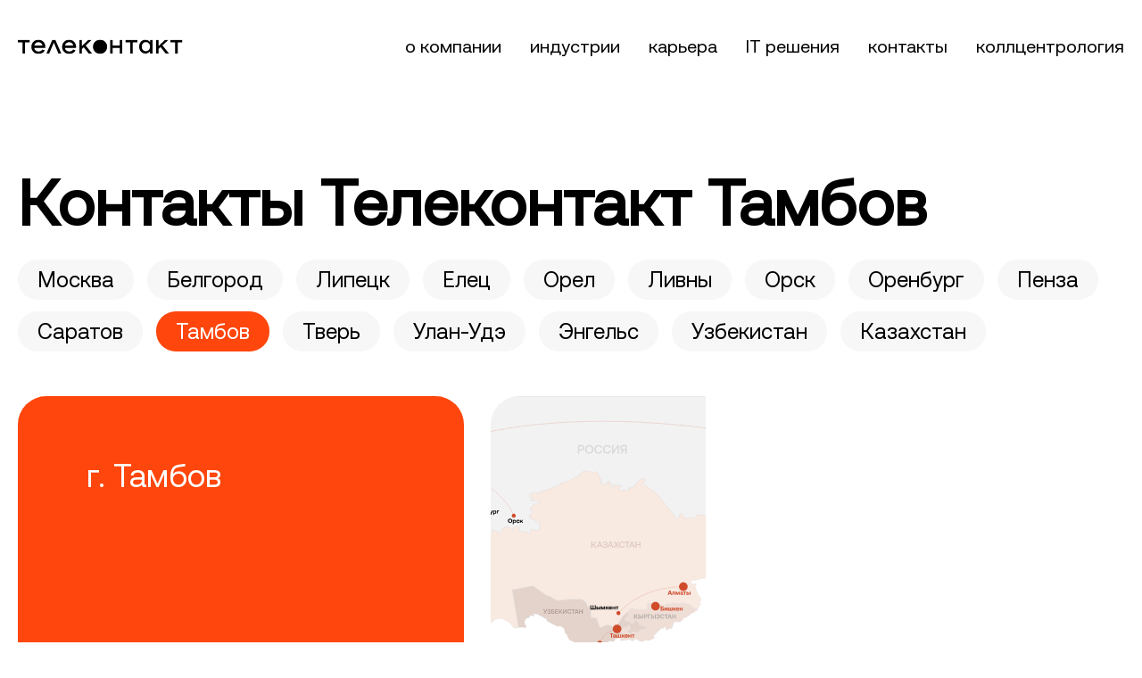

--- FILE ---
content_type: text/html; charset=windows-1251
request_url: https://www.telecontact.ru/contacts_tambov.html
body_size: 16069
content:
<!DOCTYPE html>
<html lang="ru">
  <head>
    <title>Контакты Телеконтакт Тамбов</title>
    <meta charset="windows-1251">
    <meta name="keywords" content="Контакты Телеконтакт Тамбов">
	<meta name="description" content="Контакты Телеконтакт Тамбов" />
    <meta http-equiv="X-UA-Compatible" content="IE=edge">
    <meta name="viewport" content="width=device-width, initial-scale=1.0">
    <meta name="format-detection" content="telephone=no">
	<meta property="og:locale" content="ru_RU"/>
	<meta property="og:type" content="article"/>
	<meta property="og:title" content="Контакты Телеконтакт Тамбов"/>
	<meta property="og:description" content="Контакты Телеконтакт Тамбов"/>
	<meta property="og:image" content="https://www.telecontact.ru/img/testcl1.jpg"/>
	<meta property="og:site_name" content="Официальный сайт колл-центра Телеконтакт"/>
    <link rel="shortcut icon" href="images/favicons/favicon.ico" type="image/x-icon">
    <link rel="apple-touch-icon" href="images/favicons/apple-touch-icon.png">
    <link rel="apple-touch-icon" sizes="180x180" href="images/favicons/apple-touch-icon-180x180.png">
    <link rel="icon" type="image/png" sizes="192x192" href="images/favicons/android-chrome-192x192.png">
    <link rel="icon" type="image/png" sizes="96x96" href="images/favicons/android-chrome-96x96.png">
    <link rel="icon" type="image/png" sizes="32x32" href="images/favicons/favicon-32x32.png">
    <link rel="icon" type="image/png" sizes="16x16" href="images/favicons/favicon-16x16.png">
    <script src="js/app.js"></script>
    <script src="js/ui.js"></script>
	<link rel="manifest" href="images/favicons/manifest.json">
    <link rel="yandex-tableau-widget" href="images/favicons/yandex-browser-manifest.json">
    <meta name="msapplication-TileColor" content="#ffffff">
    <meta name="msapplication-TileImage" content="images/favicons/mstile-144x144.png">
    <meta name="msapplication-config" content="images/favicons/browserconfig.xml">
    <meta name="theme-color" content="#FFFFFF">
	<meta name="apple-mobile-web-app-status-bar" content="#FFFFFF">
    <link rel="stylesheet" href="css/main.css">
	
  </head>
  <body>
    <header class="header">
      <div class="container">
        <div class="header__inner"> <a class="header__logo logo" href="./index.html"><img src="./images/logo.svg" alt="logo"></a>
          <button class="burger"> </button>
          <nav class="header__menu"> 
            <ul class="menu">
              <li><a href="./about.html">О компании</a></li>
              <li><a href="./industry.html">индустрии</a></li>
              <li><a href="./career.html">Карьера</a></li>
              <li><a href="./solutions.html"><span style="text-transform:uppercase;">IT</span> решения</a></li>
              <li><a href="./contacts.html">Контакты</a></li>
              <li><a href="./callcentrology.html">коллцентрология</a></li>
            </ul>
            <ul class="contacts"> 
              <li><a href="#" style="background-image: url(./images/telegram.svg); background-color: #ff460d">+7(495) 744-55-43</a></li>
              <li><a href="#" style="background-image: url(./images/skype.svg); background-color: #ff460d">telecontact.tver</a></li>
              <li><a href="#" style="background-image: url(./images/mail.svg); background-color: #ff460d">tele@telecontact.ru</a></li>
            </ul>
          </nav>
        </div>
      </div>
    </header>
    <main class="main">
      <div class="contacts">
        <div class="container"> 
          <h1>Контакты Телеконтакт Тамбов</h1>
          <p class="mobile">Выберите город в фильтрах или на карте, чтобы просмотреть контакты одного филиала. </p>
          <ul class="cities">
            <li> 
                    <a href="contacts.html">Москва</a>
                  </li>
                  <li> 
					<a href="contacts_belgorod.html">Белгород</a>
				  </li>
				  <li> 
				    <a href="contacts_lipeck.html">Липецк</a>
				  </li>
				  <li> 
				    <a href="contacts_elec.html">Елец</a>
				  </li>
				  <!--li> 
				    <a href="contacts_magnitogorsk.html">Магнитогорск</a>
				  </li-->
				  <li> 
				    <a href="contacts_orel.html">Орел</a>
				  </li>
				  <li> 
				    <a href="contacts_livny.html">Ливны</a>
				  </li>
				  <li> 
				    <a href="contacts_orsk.html">Орск</a>
				  </li>
				  <li> 
				    <a href="contacts_orenburg.html">Оренбург</a>
				  </li>
				  <li> 
				    <a href="contacts_penza.html">Пенза</a>
				  </li>
				  <li> 
				    <a href="contacts_saratov.html">Саратов</a>
				  </li>
				  <li> 
				    <a href="contacts_tambov.html" style="background-color: #ff460d; color: #fff;">Тамбов</a>
				  </li>
				  <li> 
				    <a href="contacts_tver.html">Тверь</a>
				  </li>
				  <li> 
				    <a href="contacts_ulanude.html">Улан-Удэ</a>
				  </li>
				  <li> 
				    <a href="contacts_engels.html">Энгельс</a>
				  </li>
				  <li> 
				    <a href="http://www.telecontact.uz/" target="_blank">Узбекистан</a>
				  </li>
				  <li> 
				    <a href="https://telecontact.kz/" target="_blank">Казахстан</a>
				  </li>
            <!--li> 
              <button class="more" data-cities="Улан-Удэ,Энгельс">Еще 2 города</button>
            </li-->
          </ul>
          <div class="map"> <img src="./images/contacts-map.svg" alt="map"></div>
          <div class="contacts__inner"> 
            <div class="city">г. Тамбов</div><a class="social" href="tel:88005114747"><img src="./images/telegram.svg" alt="social icon">
              <p>8 800 511 47 47</p></a><a class="social" href="skype:ru.telecontact"><img src="./images/skype.svg" alt="social icon">
              <p>ru.telecontact</p></a><a class="social" href="mailto:rabota68@telecontact.ru"><img src="./images/mail.svg" alt="social icon">
              <p>rabota68@telecontact.ru</p></a>
          </div>
          <div class="reference">
            <p>Заказать справку<br>(2-НДФЛ и другие)</p><a href="iform-spravka.html">получить справку</a>
          </div>
        </div>
      </div>
    </main>
    <div class="page-bottom"><a name="formbot"></a>
      <div class="container">
        <div class="form"> 
          <div class="form__desc"> 
            <div class="form__title">Опишите суть желаемого проекта </div>
            <div class="form__info">Мы найдем свободное время у менеджера, специализирующегося в Вашем направлении и сфере, и он с Вами свяжется в течение рабочего дня.</div>
            <div class="form__warn">Отправляя данные с помощью этой формы вы подтверждаете, что ознакомились и согласны с нашей <a href="policy.html" target="_blank">Политикой конфиденциальности</a>.</div>
          </div>
          <form class="form__form" action="form_send-to-new-site.php" name="call_back" method="POST" enctype="multipart/form-data"> 
            <div class="form__input">
              <input type="text" name="email" value="" regexp="^([a-zA-ZА-Яа-я0-9_\.\-])+@([a-zA-Zа-яА-Я0-9]([a-zA-Zа-яА-Я0-9-]*[a-zA-Zа-яА-Я0-9])?\.)*[a-zA-Zа-яА-Я0-9]([a-zA-Zа-яА-Я0-9-]*[a-zA-Zа-яА-Я0-9])?\.[a-zA-Zа-яА-Я]+$" required>
              <label for="email">Корпоративный e-mail</label>
            </div>
            <div class="form__input form__input--half">
              <input type="text" name="phone" value="" regexp="^([0-9\.\-\(\)\_\+ ]+)$" placeholder="Ваш телефон" required>
            </div>
            <div class="form__input form__input--half">
              <input type="text" name="name" value="" regexp="^([A-Za-zА-Яа-я\. ])+$" placeholder="Ваше имя" required>
            </div>
            <div class="form__textarea">
              <textarea class="form__textarea" name="comment" regexp="^.+" required></textarea>
              <label for="comment">Суть проекта, объемы</label>
            </div>
            <button class="form__btn btn" type="submit">отправить заявку</button>
          </form>
        </div>
        <footer class="footer"> 
          <div class="footer__inner">
            <div class="footer__col"> 
              <div class="footer__title">О компании</div>
              <ul>
                <li><a href="./about.html">История</a></li>
                <li><a href="./about.html#skill">Опыт</a></li>
                <li><a href="./about.html#job">Как мы работаем</a></li>
                <li><a href="./about.html#why">Преимущества</a></li>
              </ul>
            </div>
            <div class="footer__col"> 
              <div class="footer__title">Решения</div>
              <ul>
                <li><a href="./financial_services_banks_insurance.html">Финансовые сервисы, банки</a></li>
                <li><a href="./retail_and_e-commerce.html">E-Commerce</a></li>
                <li><a href="./industry-fmcg.html">FMCG</a></li>
                <li><a href="./industry-telecom.html">Телеком</a></li>
                <li><a href="./industry.html#job">Как мы работаем</a></li>
                <li><a href="./industry.html#why">Преимущества и&nbsp;особенности</a></li>
              </ul>
            </div>
            <div class="footer__col"> 
              <div class="footer__title">Карьера</div>
              <ul>
                <li><a href="about.html">О компании</a></li>
                <li><a href="career.html">Города</a></li>
                <!--li><a href="career.html">Преимущества</a></li-->
                <li><a href="career.html#job">Открытые позиции</a></li>
				<li><a href="distant_obucheniye.html" target="_blank">Дистанционное обучение</a></li>
              </ul>
            </div>
            <div class="footer__col"> 
              <div class="footer__title">Технологии</div>
              <ul>
                <li><a href="solutions.html#uzor">УЗОР</a></li>
                <li><a href="solutions.html#frame">Framework</a></li>
				<li><a href="solutions.html#omni">Омниканальность</a></li>
				<li><a href="solutions.html#analitics">Речевая аналитика</a></li>
				<li><a href="solutions.html#work">Work from anywhere</a></li>
                <li><a href="solutions.html#quality">Quality Control</a></li>
                <li><a href="solutions.html#eva">EVA</a></li>
              </ul>
            </div>
            <div class="footer__col"> 
              <div class="footer__title">Контакты</div>
              <ul>
                <li><a href="tel:+74957445543">+7(495) 744-55-43</a></li>
				<li><a href="mailto:tele@telecontact.ru">tele@telecontact.ru</a></li>
				<li><a>117218, г. Москва, вн.тер.г. муниципальный округ Академический, ул. Кржижановского, д. 15, к. 1, помещ. 2/1</a></li>
				<li><a>ИНН  7708590102</a></li>
                <!--li><a href="skype:ru.telecontact">ru.telecontact</a></li-->
                <li><a href="contacts.html">Карта адресов</a></li>
                <li><a href="contacts.html#formmail">Обратная связь</a></li>
              </ul>
            </div>
            <div class="footer__col"> 
              <div class="footer__title">Коллцентрология</div>
              <ul class="table">
                <li><a href="callcentrology.html#A">A</a></li>
                <li><a href="callcentrology.html#B">B</a></li>
                <li><a href="callcentrology.html#C">C</a></li>
				<li><span>D</span></li>
                <li><a href="callcentrology.html#E">E</a></li>
                <li><a href="callcentrology.html#F">F</a></li>
				<li><span>G</span></li>
                <li><a href="callcentrology.html#H">H</a></li>
                <li><a href="callcentrology.html#I">I</a></li>
				<li><span>J</span></li>
                <li><a href="callcentrology.html#K">K</a></li>
                <li><a href="callcentrology.html#L">L</a></li>
				<li><span>M</span></li>
				<li><span>N</span></li>
                <li><a href="callcentrology.html#O">O</a></li>
				<li><a href="callcentrology.html#P">P</a></li>
				<li><a href="callcentrology.html#Q">Q</a></li>
                <li><a href="callcentrology.html#R">R</a></li>
                <li><a href="callcentrology.html#S">S</a></li>
                <li><a href="callcentrology.html#T">T</a></li>
                <li><a href="callcentrology.html#U">U</a></li>
				<li><span>V</span></li>
				<li><span>W</span></li>
				<li><span>X</span></li>
				<li><span>Y</span></li>
				<li><span>Z</span></li>
              </ul>
			  <ul class="table" style="padding-top:10px;">
				<li><a href="callcentrology.html#Bru">Б</a></li>
				<li><a href="callcentrology.html#Iru">И</a></li>
				<li><a href="callcentrology.html#Mru">М</a></li>
				<li><a href="callcentrology.html#Oru">О</a></li>
				<li><a href="callcentrology.html#Pru">Р</a></li>
			  </ul>
            </div>
          </div>
          <div class="footer__copy">&copy; Телеконтакт, 1999-2026<br>Все материалы, размещенные на сайте, включая, но не ограничиваясь статьями, фотографиями, дизайном являются объектом интеллектуальной собственности и авторских прав и охраняются по закону. Любое копирование и использование материалов и данных сайта без согласия правообладателя ООО "ТЕЛЕКОНТАКТ" является незаконным.</div>
        </footer>
      </div>
    </div>
    <script src="https://ajax.googleapis.com/ajax/libs/jquery/3.3.1/jquery.min.js"></script>
	<script src="js/swiper-bundle.min.js"></script>
    <script src="js/smooth-scroll.min.js"></script>
    <script src="js/datepicker-full.min.js"></script>
    <script src="js/ru.js"></script>
    <script src="js/main.js"></script>
	<!-- Yandex.Metrika counter -->
	<script type="text/javascript">
	(function (d, w, c) {
		(w[c] = w[c] || []).push(function() {
			try {
				w.yaCounter909177 = new Ya.Metrika({id:909177,
						webvisor:true,
						clickmap:true,
						trackLinks:true});
			} catch(e) { }
		});

		var n = d.getElementsByTagName("script")[0],
			s = d.createElement("script"),
			f = function () { n.parentNode.insertBefore(s, n); };
		s.type = "text/javascript";
		s.async = true;
		s.src = (d.location.protocol == "https:" ? "https:" : "http:") + "//mc.yandex.ru/metrika/watch.js";

		if (w.opera == "[object Opera]") {
			d.addEventListener("DOMContentLoaded", f, false);
		} else { f(); }
	})(document, window, "yandex_metrika_callbacks");
	</script>
	<noscript><div><img src="//mc.yandex.ru/watch/909177" style="position:absolute; left:-9999px;" alt="" /></div></noscript>
	<!-- /Yandex.Metrika counter -->
  <button class="ll_top"></button>
  <style>
   /* основа кнопки вверх */
.ll_top {
    position: fixed; /* фиксированное положение */
    bottom: -50px; /* расстояние от нижнего края */
    right: 20px; /* расстояние от правого края */
    width: 50px; /* ширина */
    height: 50px; /* высота */
    border: none; /* без рамки */
    border-radius: 50%; /* фигура круга */
    background: #ff460d;/* цвет фона */
    z-index: 100; /* поверх остальных элементов */
    outline: none; /* без внешней обводки */
    cursor: pointer;/* курсор рука */
    transition: 0.4s; /* плавное движение */
}


/* стрелочка внутри кнопки вверх */
.ll_top:after {
    content: "";
    width: 12px;
    height: 12px;
    border-top: 2px solid #fff; /* верхняя рамка */
      border-left: 2px solid #fff; /* левая рамка */
    transform: rotate(45deg); /* поворот */
    position: absolute; /* положение относительно круга */
    top: 7px;
    bottom: 0;
    left: 0;
    right: 0;
    margin: auto; /* выравнивание по центру */
}
.ll_top.active {
	bottom: 20px;
}
  </style>
  <!-- Прокрутка до якоря -->
<script>
    $('a[href^="#"]').click(function(){
	let anchor = $(this).attr('href');
	$('html, body').animate({
	  scrollTop:  $(anchor).offset().top
	}, 600);
});
</script>

<!-- Прокрутка вверх -->
<script>
    $('.ll_top').click(function(){
	$('html, body').animate({scrollTop: 0}, 1000);
});
	$(window).scroll(function(){
	  if($(window).scrollTop() > 300){
	    $('.ll_top').addClass('active');
	}
	  else{
	       $('.ll_top').removeClass('active');
	  }
});
</script>
  </body>
</html>

--- FILE ---
content_type: text/css
request_url: https://www.telecontact.ru/css/main.css
body_size: 164023
content:
html {
  line-height: 1.15;
  -webkit-text-size-adjust: 100%
}
body {
  margin: 0
}
main {
  display: block
}
h1 {
  font-size: 2em;
  margin: .67em 0
}
hr {
  box-sizing: content-box;
  height: 0;
  overflow: visible
}
pre {
  font-family: monospace,monospace;
  font-size: 1em
}
a {
  background-color: transparent
}
abbr[title] {
  border-bottom: none;
  text-decoration: underline;
  -webkit-text-decoration: underline dotted;
  text-decoration: underline dotted
}
b,
strong {
  font-weight: bolder
}
code,
kbd,
samp {
  font-family: monospace,monospace;
  font-size: 1em
}
small {
  font-size: 80%
}
sub,
sup {
  font-size: 75%;
  line-height: 0;
  position: relative;
  vertical-align: baseline
}
sub {
  bottom: -.25em
}
sup {
  top: -.5em
}
img {
  border-style: none
}
button,
input,
optgroup,
select,
textarea {
  font-family: inherit;
  font-size: 100%;
  line-height: 1.15;
  outline: 0;
  margin: 0
}
button,
input {
  overflow: visible
}
button,
select {
  text-transform: none
}
[type=button],
[type=reset],
[type=submit],
button {
  -webkit-appearance: button
}
[type=button]::-moz-focus-inner,
[type=reset]::-moz-focus-inner,
[type=submit]::-moz-focus-inner,
button::-moz-focus-inner {
  border-style: none;
  padding: 0
}
[type=button]:-moz-focusring,
[type=reset]:-moz-focusring,
[type=submit]:-moz-focusring,
button:-moz-focusring {
  outline: 1px dotted ButtonText
}
fieldset {
  padding: .35em .75em .625em
}
legend {
  box-sizing: border-box;
  color: inherit;
  display: table;
  max-width: 100%;
  padding: 0;
  white-space: normal
}
progress {
  vertical-align: baseline
}
textarea {
  overflow: auto
}
[type=checkbox],
[type=radio] {
  box-sizing: border-box;
  padding: 0
}
[type=number]::-webkit-inner-spin-button,
[type=number]::-webkit-outer-spin-button {
  height: auto
}
[type=search] {
  -webkit-appearance: textfield;
  outline-offset: -2px
}
[type=search]::-webkit-search-decoration {
  -webkit-appearance: none
}
::-webkit-file-upload-button {
  -webkit-appearance: button;
  font: inherit
}
details {
  display: block
}
summary {
  display: list-item
}
template {
  display: none
}
[hidden] {
  display: none
}
@font-face {
  font-family: Aeonik;
  font-display: swap;
  font-weight: "700";
  src: url(../fonts/AeonikPro-Bold.woff2) format("woff2"),url(../fonts/AeonikPro-Bold.woff) format("woff")
}
@font-face {
  font-family: Aeonik;
  font-display: swap;
  font-weight: "500";
  src: url(../fonts/Aeonik-Medium.woff2) format("woff2"),url(../fonts/Aeonik-Medium.woff) format("woff")
}
@font-face {
  font-family: Aeonik;
  font-display: swap;
  font-weight: "400";
  src: url(../fonts/AeonikPro-Regular.woff2) format("woff2"),url(../fonts/AeonikPro-Regular.woff) format("woff")
}
@font-face {
  font-family: swiper-icons;
  src: url("data:application/font-woff;charset=utf-8;base64, [base64]//wADZ2x5ZgAAAywAAADMAAAD2MHtryVoZWFkAAABbAAAADAAAAA2E2+eoWhoZWEAAAGcAAAAHwAAACQC9gDzaG10eAAAAigAAAAZAAAArgJkABFsb2NhAAAC0AAAAFoAAABaFQAUGG1heHAAAAG8AAAAHwAAACAAcABAbmFtZQAAA/gAAAE5AAACXvFdBwlwb3N0AAAFNAAAAGIAAACE5s74hXjaY2BkYGAAYpf5Hu/j+W2+MnAzMYDAzaX6QjD6/4//Bxj5GA8AuRwMYGkAPywL13jaY2BkYGA88P8Agx4j+/8fQDYfA1AEBWgDAIB2BOoAeNpjYGRgYNBh4GdgYgABEMnIABJzYNADCQAACWgAsQB42mNgYfzCOIGBlYGB0YcxjYGBwR1Kf2WQZGhhYGBiYGVmgAFGBiQQkOaawtDAoMBQxXjg/wEGPcYDDA4wNUA2CCgwsAAAO4EL6gAAeNpj2M0gyAACqxgGNWBkZ2D4/wMA+xkDdgAAAHjaY2BgYGaAYBkGRgYQiAHyGMF8FgYHIM3DwMHABGQrMOgyWDLEM1T9/w8UBfEMgLzE////P/5//f/V/xv+r4eaAAeMbAxwIUYmIMHEgKYAYjUcsDAwsLKxc3BycfPw8jEQA/[base64]/uznmfPFBNODM2K7MTQ45YEAZqGP81AmGGcF3iPqOop0r1SPTaTbVkfUe4HXj97wYE+yNwWYxwWu4v1ugWHgo3S1XdZEVqWM7ET0cfnLGxWfkgR42o2PvWrDMBSFj/IHLaF0zKjRgdiVMwScNRAoWUoH78Y2icB/yIY09An6AH2Bdu/UB+yxopYshQiEvnvu0dURgDt8QeC8PDw7Fpji3fEA4z/PEJ6YOB5hKh4dj3EvXhxPqH/SKUY3rJ7srZ4FZnh1PMAtPhwP6fl2PMJMPDgeQ4rY8YT6Gzao0eAEA409DuggmTnFnOcSCiEiLMgxCiTI6Cq5DZUd3Qmp10vO0LaLTd2cjN4fOumlc7lUYbSQcZFkutRG7g6JKZKy0RmdLY680CDnEJ+UMkpFFe1RN7nxdVpXrC4aTtnaurOnYercZg2YVmLN/d/gczfEimrE/fs/bOuq29Zmn8tloORaXgZgGa78yO9/cnXm2BpaGvq25Dv9S4E9+5SIc9PqupJKhYFSSl47+Qcr1mYNAAAAeNptw0cKwkAAAMDZJA8Q7OUJvkLsPfZ6zFVERPy8qHh2YER+3i/BP83vIBLLySsoKimrqKqpa2hp6+jq6RsYGhmbmJqZSy0sraxtbO3sHRydnEMU4uR6yx7JJXveP7WrDycAAAAAAAH//wACeNpjYGRgYOABYhkgZgJCZgZNBkYGLQZtIJsFLMYAAAw3ALgAeNolizEKgDAQBCchRbC2sFER0YD6qVQiBCv/H9ezGI6Z5XBAw8CBK/m5iQQVauVbXLnOrMZv2oLdKFa8Pjuru2hJzGabmOSLzNMzvutpB3N42mNgZGBg4GKQYzBhYMxJLMlj4GBgAYow/P/PAJJhLM6sSoWKfWCAAwDAjgbRAAB42mNgYGBkAIIbCZo5IPrmUn0hGA0AO8EFTQAA");
  font-weight: 400;
  font-style: normal
}
:root {
  --swiper-theme-color: #007aff
}
.swiper {
  margin-left: auto;
  margin-right: auto;
  position: relative;
  overflow: hidden;
  list-style: none;
  padding: 0;
  z-index: 1
}
.swiper-vertical > .swiper-wrapper {
  -webkit-flex-direction: column;
  -ms-flex-direction: column;
  flex-direction: column
}
.swiper-wrapper {
  position: relative;
  width: 100%;
  height: 100%;
  z-index: 1;
  display: -webkit-flex;
  display: -ms-flexbox;
  display: flex;
  transition-property: -webkit-transform;
  transition-property: transform;
  transition-property: transform,-webkit-transform;
  box-sizing: content-box
}
.swiper-android .swiper-slide,
.swiper-wrapper {
  -webkit-transform: translate3d(0,0,0);
  transform: translate3d(0,0,0)
}
.swiper-pointer-events {
  -ms-touch-action: pan-y;
  touch-action: pan-y
}
.swiper-pointer-events.swiper-vertical {
  -ms-touch-action: pan-x;
  touch-action: pan-x
}
.swiper-slide {
  -webkit-flex-shrink: 0;
  -ms-flex-negative: 0;
  flex-shrink: 0;
  width: 100%;
  height: 100%;
  position: relative;
  transition-property: -webkit-transform;
  transition-property: transform;
  transition-property: transform,-webkit-transform
}
.swiper-slide-invisible-blank {
  visibility: hidden
}
.swiper-autoheight,
.swiper-autoheight .swiper-slide {
  height: auto
}
.swiper-autoheight .swiper-wrapper {
  -webkit-align-items: flex-start;
  -ms-flex-align: start;
  align-items: flex-start;
  transition-property: height,-webkit-transform;
  transition-property: transform,height;
  transition-property: transform,height,-webkit-transform
}
.swiper-backface-hidden .swiper-slide {
  -webkit-transform: translateZ(0);
  transform: translateZ(0);
  -webkit-backface-visibility: hidden;
  backface-visibility: hidden
}
.swiper-3d,
.swiper-3d.swiper-css-mode .swiper-wrapper {
  -webkit-perspective: 1200px;
  perspective: 1200px
}
.swiper-3d .swiper-cube-shadow,
.swiper-3d .swiper-slide,
.swiper-3d .swiper-slide-shadow,
.swiper-3d .swiper-slide-shadow-bottom,
.swiper-3d .swiper-slide-shadow-left,
.swiper-3d .swiper-slide-shadow-right,
.swiper-3d .swiper-slide-shadow-top,
.swiper-3d .swiper-wrapper {
  -webkit-transform-style: preserve-3d;
  transform-style: preserve-3d
}
.swiper-3d .swiper-slide-shadow,
.swiper-3d .swiper-slide-shadow-bottom,
.swiper-3d .swiper-slide-shadow-left,
.swiper-3d .swiper-slide-shadow-right,
.swiper-3d .swiper-slide-shadow-top {
  position: absolute;
  left: 0;
  top: 0;
  width: 100%;
  height: 100%;
  pointer-events: none;
  z-index: 10
}
.swiper-3d .swiper-slide-shadow {
  background: rgba(0,0,0,.15)
}
.swiper-3d .swiper-slide-shadow-left {
  background-image: linear-gradient(to left,rgba(0,0,0,.5),rgba(0,0,0,0))
}
.swiper-3d .swiper-slide-shadow-right {
  background-image: linear-gradient(to right,rgba(0,0,0,.5),rgba(0,0,0,0))
}
.swiper-3d .swiper-slide-shadow-top {
  background-image: linear-gradient(to top,rgba(0,0,0,.5),rgba(0,0,0,0))
}
.swiper-3d .swiper-slide-shadow-bottom {
  background-image: linear-gradient(to bottom,rgba(0,0,0,.5),rgba(0,0,0,0))
}
.swiper-css-mode > .swiper-wrapper {
  overflow: auto;
  scrollbar-width: none;
  -ms-overflow-style: none
}
.swiper-css-mode > .swiper-wrapper::-webkit-scrollbar {
  display: none
}
.swiper-css-mode > .swiper-wrapper > .swiper-slide {
  scroll-snap-align: start start
}
.swiper-horizontal.swiper-css-mode > .swiper-wrapper {
  -webkit-scroll-snap-type: x mandatory;
  -ms-scroll-snap-type: x mandatory;
  scroll-snap-type: x mandatory
}
.swiper-vertical.swiper-css-mode > .swiper-wrapper {
  -webkit-scroll-snap-type: y mandatory;
  -ms-scroll-snap-type: y mandatory;
  scroll-snap-type: y mandatory
}
.swiper-centered > .swiper-wrapper::before {
  content: "";
  -webkit-flex-shrink: 0;
  -ms-flex-negative: 0;
  flex-shrink: 0;
  -webkit-order: 9999;
  -ms-flex-order: 9999;
  order: 9999
}
.swiper-centered.swiper-horizontal > .swiper-wrapper > .swiper-slide:first-child {
  -webkit-margin-start: var(--swiper-centered-offset-before);
  margin-inline-start: var(--swiper-centered-offset-before)
}
.swiper-centered.swiper-horizontal > .swiper-wrapper::before {
  height: 100%;
  min-height: 1px;
  width: var(--swiper-centered-offset-after)
}
.swiper-centered.swiper-vertical > .swiper-wrapper > .swiper-slide:first-child {
  -webkit-margin-before: var(--swiper-centered-offset-before);
  margin-block-start: var(--swiper-centered-offset-before)
}
.swiper-centered.swiper-vertical > .swiper-wrapper::before {
  width: 100%;
  min-width: 1px;
  height: var(--swiper-centered-offset-after)
}
.swiper-centered > .swiper-wrapper > .swiper-slide {
  scroll-snap-align: center center
}
.swiper-virtual .swiper-slide {
  -webkit-backface-visibility: hidden;
  -webkit-transform: translateZ(0);
  transform: translateZ(0)
}
.swiper-virtual.swiper-css-mode .swiper-wrapper::after {
  content: "";
  position: absolute;
  left: 0;
  top: 0;
  pointer-events: none
}
.swiper-virtual.swiper-css-mode.swiper-horizontal .swiper-wrapper::after {
  height: 1px;
  width: var(--swiper-virtual-size)
}
.swiper-virtual.swiper-css-mode.swiper-vertical .swiper-wrapper::after {
  width: 1px;
  height: var(--swiper-virtual-size)
}
:root {
  --swiper-navigation-size: 44px
}
.swiper-button-next,
.swiper-button-prev {
  position: absolute;
  top: 50%;
  width: calc(var(--swiper-navigation-size)/ 44 * 27);
  height: var(--swiper-navigation-size);
  margin-top: calc(0px - var(--swiper-navigation-size)/ 2);
  z-index: 10;
  cursor: pointer;
  display: -webkit-flex;
  display: -ms-flexbox;
  display: flex;
  -webkit-align-items: center;
  -ms-flex-align: center;
  align-items: center;
  -webkit-justify-content: center;
  -ms-flex-pack: center;
  justify-content: center;
  color: var(--swiper-navigation-color,var(--swiper-theme-color))
}
.swiper-button-next.swiper-button-disabled,
.swiper-button-prev.swiper-button-disabled {
  opacity: .35;
  cursor: auto;
  pointer-events: none
}
.swiper-button-next:after,
.swiper-button-prev:after {
  font-family: swiper-icons;
  font-size: var(--swiper-navigation-size);
  text-transform: none!important;
  letter-spacing: 0;
  text-transform: none;
  font-variant: initial;
  line-height: 1
}
.swiper-button-prev,
.swiper-rtl .swiper-button-next {
  left: 10px;
  right: auto
}
.swiper-button-prev:after,
.swiper-rtl .swiper-button-next:after {
  content: "prev"
}
.swiper-button-next,
.swiper-rtl .swiper-button-prev {
  right: 10px;
  left: auto
}
.swiper-button-next:after,
.swiper-rtl .swiper-button-prev:after {
  content: "next"
}
.swiper-button-lock {
  display: none
}
.swiper-pagination {
  position: absolute;
  text-align: center;
  transition: .3s opacity;
  -webkit-transform: translate3d(0,0,0);
  transform: translate3d(0,0,0);
  z-index: 10
}
.swiper-pagination.swiper-pagination-hidden {
  opacity: 0
}
.swiper-horizontal > .swiper-pagination-bullets,
.swiper-pagination-bullets.swiper-pagination-horizontal,
.swiper-pagination-custom,
.swiper-pagination-fraction {
  bottom: 10px;
  left: 0;
  width: 100%
}
.swiper-pagination-bullets-dynamic {
  overflow: hidden;
  font-size: 0
}
.swiper-pagination-bullets-dynamic .swiper-pagination-bullet {
  -webkit-transform: scale(.33);
  transform: scale(.33);
  position: relative
}
.swiper-pagination-bullets-dynamic .swiper-pagination-bullet-active {
  -webkit-transform: scale(1);
  transform: scale(1)
}
.swiper-pagination-bullets-dynamic .swiper-pagination-bullet-active-main {
  -webkit-transform: scale(1);
  transform: scale(1)
}
.swiper-pagination-bullets-dynamic .swiper-pagination-bullet-active-prev {
  -webkit-transform: scale(.66);
  transform: scale(.66)
}
.swiper-pagination-bullets-dynamic .swiper-pagination-bullet-active-prev-prev {
  -webkit-transform: scale(.33);
  transform: scale(.33)
}
.swiper-pagination-bullets-dynamic .swiper-pagination-bullet-active-next {
  -webkit-transform: scale(.66);
  transform: scale(.66)
}
.swiper-pagination-bullets-dynamic .swiper-pagination-bullet-active-next-next {
  -webkit-transform: scale(.33);
  transform: scale(.33)
}
.swiper-pagination-bullet {
  width: var(--swiper-pagination-bullet-width,var(--swiper-pagination-bullet-size,8px));
  height: var(--swiper-pagination-bullet-height,var(--swiper-pagination-bullet-size,8px));
  display: inline-block;
  border-radius: 50%;
  background: var(--swiper-pagination-bullet-inactive-color,#000);
  opacity: var(--swiper-pagination-bullet-inactive-opacity,.2)
}
button.swiper-pagination-bullet {
  border: none;
  margin: 0;
  padding: 0;
  box-shadow: none;
  -webkit-appearance: none;
  -moz-appearance: none;
  appearance: none
}
.swiper-pagination-clickable .swiper-pagination-bullet {
  cursor: pointer
}
.swiper-pagination-bullet:only-child {
  display: none!important
}
.swiper-pagination-bullet-active {
  opacity: var(--swiper-pagination-bullet-opacity,1);
  background: var(--swiper-pagination-color,var(--swiper-theme-color))
}
.swiper-pagination-vertical.swiper-pagination-bullets,
.swiper-vertical > .swiper-pagination-bullets {
  right: 10px;
  top: 50%;
  -webkit-transform: translate3d(0,-50%,0);
  transform: translate3d(0,-50%,0)
}
.swiper-pagination-vertical.swiper-pagination-bullets .swiper-pagination-bullet,
.swiper-vertical > .swiper-pagination-bullets .swiper-pagination-bullet {
  margin: var(--swiper-pagination-bullet-vertical-gap,6px) 0;
  display: block
}
.swiper-pagination-vertical.swiper-pagination-bullets.swiper-pagination-bullets-dynamic,
.swiper-vertical > .swiper-pagination-bullets.swiper-pagination-bullets-dynamic {
  top: 50%;
  -webkit-transform: translateY(-50%);
  transform: translateY(-50%);
  width: 8px
}
.swiper-pagination-vertical.swiper-pagination-bullets.swiper-pagination-bullets-dynamic .swiper-pagination-bullet,
.swiper-vertical > .swiper-pagination-bullets.swiper-pagination-bullets-dynamic .swiper-pagination-bullet {
  display: inline-block;
  transition: .2s top,.2s -webkit-transform;
  transition: .2s transform,.2s top;
  transition: .2s transform,.2s top,.2s -webkit-transform
}
.swiper-horizontal > .swiper-pagination-bullets .swiper-pagination-bullet,
.swiper-pagination-horizontal.swiper-pagination-bullets .swiper-pagination-bullet {
  margin: 0 var(--swiper-pagination-bullet-horizontal-gap,4px)
}
.swiper-horizontal > .swiper-pagination-bullets.swiper-pagination-bullets-dynamic,
.swiper-pagination-horizontal.swiper-pagination-bullets.swiper-pagination-bullets-dynamic {
  left: 50%;
  -webkit-transform: translateX(-50%);
  transform: translateX(-50%);
  white-space: nowrap
}
.swiper-horizontal > .swiper-pagination-bullets.swiper-pagination-bullets-dynamic .swiper-pagination-bullet,
.swiper-pagination-horizontal.swiper-pagination-bullets.swiper-pagination-bullets-dynamic .swiper-pagination-bullet {
  transition: .2s left,.2s -webkit-transform;
  transition: .2s transform,.2s left;
  transition: .2s transform,.2s left,.2s -webkit-transform
}
.swiper-horizontal.swiper-rtl > .swiper-pagination-bullets-dynamic .swiper-pagination-bullet {
  transition: .2s right,.2s -webkit-transform;
  transition: .2s transform,.2s right;
  transition: .2s transform,.2s right,.2s -webkit-transform
}
.swiper-pagination-progressbar {
  background: rgba(0,0,0,.25);
  position: absolute
}
.swiper-pagination-progressbar .swiper-pagination-progressbar-fill {
  background: var(--swiper-pagination-color,var(--swiper-theme-color));
  position: absolute;
  left: 0;
  top: 0;
  width: 100%;
  height: 100%;
  -webkit-transform: scale(0);
  transform: scale(0);
  -webkit-transform-origin: left top;
  transform-origin: left top
}
.swiper-rtl .swiper-pagination-progressbar .swiper-pagination-progressbar-fill {
  -webkit-transform-origin: right top;
  transform-origin: right top
}
.swiper-horizontal > .swiper-pagination-progressbar,
.swiper-pagination-progressbar.swiper-pagination-horizontal,
.swiper-pagination-progressbar.swiper-pagination-vertical.swiper-pagination-progressbar-opposite,
.swiper-vertical > .swiper-pagination-progressbar.swiper-pagination-progressbar-opposite {
  width: 100%;
  height: 4px;
  left: 0;
  top: 0
}
.swiper-horizontal > .swiper-pagination-progressbar.swiper-pagination-progressbar-opposite,
.swiper-pagination-progressbar.swiper-pagination-horizontal.swiper-pagination-progressbar-opposite,
.swiper-pagination-progressbar.swiper-pagination-vertical,
.swiper-vertical > .swiper-pagination-progressbar {
  width: 4px;
  height: 100%;
  left: 0;
  top: 0
}
.swiper-pagination-lock {
  display: none
}
.swiper-scrollbar {
  border-radius: 10px;
  position: relative;
  -ms-touch-action: none;
  background: rgba(0,0,0,.1)
}
.swiper-horizontal > .swiper-scrollbar {
  position: absolute;
  left: 1%;
  bottom: 3px;
  z-index: 50;
  height: 5px;
  width: 98%
}
.swiper-vertical > .swiper-scrollbar {
  position: absolute;
  right: 3px;
  top: 1%;
  z-index: 50;
  width: 5px;
  height: 98%
}
.swiper-scrollbar-drag {
  height: 100%;
  width: 100%;
  position: relative;
  background: rgba(0,0,0,.5);
  border-radius: 10px;
  left: 0;
  top: 0
}
.swiper-scrollbar-cursor-drag {
  cursor: move
}
.swiper-scrollbar-lock {
  display: none
}
.swiper-zoom-container {
  width: 100%;
  height: 100%;
  display: -webkit-flex;
  display: -ms-flexbox;
  display: flex;
  -webkit-justify-content: center;
  -ms-flex-pack: center;
  justify-content: center;
  -webkit-align-items: center;
  -ms-flex-align: center;
  align-items: center;
  text-align: center
}
.swiper-zoom-container > canvas,
.swiper-zoom-container > img,
.swiper-zoom-container > svg {
  max-width: 100%;
  max-height: 100%;
  -o-object-fit: contain;
  object-fit: contain
}
.swiper-slide-zoomed {
  cursor: move
}
.swiper-lazy-preloader {
  width: 42px;
  height: 42px;
  position: absolute;
  left: 50%;
  top: 50%;
  margin-left: -21px;
  margin-top: -21px;
  z-index: 10;
  -webkit-transform-origin: 50%;
  transform-origin: 50%;
  box-sizing: border-box;
  border: 4px solid var(--swiper-preloader-color,var(--swiper-theme-color));
  border-radius: 50%;
  border-top-color: transparent
}
.swiper-slide-visible .swiper-lazy-preloader {
  -webkit-animation: swiper-preloader-spin 1s infinite linear;
  animation: swiper-preloader-spin 1s infinite linear
}
.swiper-lazy-preloader-white {
  --swiper-preloader-color: #fff
}
.swiper-lazy-preloader-black {
  --swiper-preloader-color: #000
}
@-webkit-keyframes swiper-preloader-spin {
  100% {
    -webkit-transform: rotate(360deg);
    transform: rotate(360deg)
  }
}
@keyframes swiper-preloader-spin {
  100% {
    -webkit-transform: rotate(360deg);
    transform: rotate(360deg)
  }
}
.swiper .swiper-notification {
  position: absolute;
  left: 0;
  top: 0;
  pointer-events: none;
  opacity: 0;
  z-index: -1000
}
.swiper-free-mode > .swiper-wrapper {
  transition-timing-function: ease-out;
  margin: 0 auto
}
.swiper-grid > .swiper-wrapper {
  -webkit-flex-wrap: wrap;
  -ms-flex-wrap: wrap;
  flex-wrap: wrap
}
.swiper-grid-column > .swiper-wrapper {
  -webkit-flex-wrap: wrap;
  -ms-flex-wrap: wrap;
  flex-wrap: wrap;
  -webkit-flex-direction: column;
  -ms-flex-direction: column;
  flex-direction: column
}
.swiper-fade.swiper-free-mode .swiper-slide {
  transition-timing-function: ease-out
}
.swiper-fade .swiper-slide {
  pointer-events: none;
  transition-property: opacity
}
.swiper-fade .swiper-slide .swiper-slide {
  pointer-events: none
}
.swiper-fade .swiper-slide-active,
.swiper-fade .swiper-slide-active .swiper-slide-active {
  pointer-events: auto
}
.swiper-cube {
  overflow: visible
}
.swiper-cube .swiper-slide {
  pointer-events: none;
  -webkit-backface-visibility: hidden;
  backface-visibility: hidden;
  z-index: 1;
  visibility: hidden;
  -webkit-transform-origin: 0 0;
  transform-origin: 0 0;
  width: 100%;
  height: 100%
}
.swiper-cube .swiper-slide .swiper-slide {
  pointer-events: none
}
.swiper-cube.swiper-rtl .swiper-slide {
  -webkit-transform-origin: 100% 0;
  transform-origin: 100% 0
}
.swiper-cube .swiper-slide-active,
.swiper-cube .swiper-slide-active .swiper-slide-active {
  pointer-events: auto
}
.swiper-cube .swiper-slide-active,
.swiper-cube .swiper-slide-next,
.swiper-cube .swiper-slide-next + .swiper-slide,
.swiper-cube .swiper-slide-prev {
  pointer-events: auto;
  visibility: visible
}
.swiper-cube .swiper-slide-shadow-bottom,
.swiper-cube .swiper-slide-shadow-left,
.swiper-cube .swiper-slide-shadow-right,
.swiper-cube .swiper-slide-shadow-top {
  z-index: 0;
  -webkit-backface-visibility: hidden;
  backface-visibility: hidden
}
.swiper-cube .swiper-cube-shadow {
  position: absolute;
  left: 0;
  bottom: 0;
  width: 100%;
  height: 100%;
  opacity: .6;
  z-index: 0
}
.swiper-cube .swiper-cube-shadow:before {
  content: "";
  background: #000;
  position: absolute;
  left: 0;
  top: 0;
  bottom: 0;
  right: 0;
  -webkit-filter: blur(50px);
  filter: blur(50px)
}
.swiper-flip {
  overflow: visible
}
.swiper-flip .swiper-slide {
  pointer-events: none;
  -webkit-backface-visibility: hidden;
  backface-visibility: hidden;
  z-index: 1
}
.swiper-flip .swiper-slide .swiper-slide {
  pointer-events: none
}
.swiper-flip .swiper-slide-active,
.swiper-flip .swiper-slide-active .swiper-slide-active {
  pointer-events: auto
}
.swiper-flip .swiper-slide-shadow-bottom,
.swiper-flip .swiper-slide-shadow-left,
.swiper-flip .swiper-slide-shadow-right,
.swiper-flip .swiper-slide-shadow-top {
  z-index: 0;
  -webkit-backface-visibility: hidden;
  backface-visibility: hidden
}
.swiper-creative .swiper-slide {
  -webkit-backface-visibility: hidden;
  backface-visibility: hidden;
  overflow: hidden;
  transition-property: opacity,height,-webkit-transform;
  transition-property: transform,opacity,height;
  transition-property: transform,opacity,height,-webkit-transform
}
.swiper-cards {
  overflow: visible
}
.swiper-cards .swiper-slide {
  -webkit-transform-origin: center bottom;
  transform-origin: center bottom;
  -webkit-backface-visibility: hidden;
  backface-visibility: hidden;
  overflow: hidden
}
.datepicker {
  display: none
}
.datepicker.active {
  display: block
}
.datepicker-dropdown {
  left: 0;
  padding-top: 4px;
  position: absolute;
  top: 0;
  z-index: 20
}
.datepicker-dropdown.datepicker-orient-top {
  padding-bottom: 4px;
  padding-top: 0
}
.datepicker-picker {
  background-color: #fff;
  border-radius: 4px;
  display: inline-block
}
.datepicker-dropdown .datepicker-picker {
  box-shadow: 0 2px 3px hsla(0,0%,4%,.1),0 0 0 1px hsla(0,0%,4%,.1)
}
.datepicker-picker span {
  -webkit-touch-callout: none;
  border: 0;
  border-radius: 4px;
  cursor: default;
  display: block;
  -webkit-flex: 1;
  -ms-flex: 1;
  flex: 1;
  text-align: center;
  -webkit-user-select: none;
  -moz-user-select: none;
  -ms-user-select: none;
  user-select: none
}
.datepicker-main {
  padding: 2px
}
.datepicker-footer {
  background-color: #f5f5f5;
  box-shadow: inset 0 1px 1px hsla(0,0%,4%,.1)
}
.datepicker-controls,
.datepicker-grid,
.datepicker-view,
.datepicker-view .days-of-week {
  display: -webkit-flex;
  display: -ms-flexbox;
  display: flex
}
.datepicker-grid {
  -webkit-flex-wrap: wrap;
  -ms-flex-wrap: wrap;
  flex-wrap: wrap
}
.datepicker-view .days .datepicker-cell,
.datepicker-view .dow {
  -webkit-flex-basis: 14.2857142857%;
  -ms-flex-preferred-size: 14.2857142857%;
  flex-basis: 14.2857142857%
}
.datepicker-view.datepicker-grid .datepicker-cell {
  -webkit-flex-basis: 25%;
  -ms-flex-preferred-size: 25%;
  flex-basis: 25%
}
.datepicker-cell,
.datepicker-view .week {
  height: 2.25rem;
  line-height: 2.25rem
}
.datepicker-title {
  background-color: #f5f5f5;
  box-shadow: inset 0 -1px 1px hsla(0,0%,4%,.1);
  font-weight: 700;
  padding: .375rem .75rem;
  text-align: center
}
.datepicker-header .datepicker-controls {
  padding: 2px 2px 0
}
.datepicker-controls .button {
  -webkit-align-items: center;
  -ms-flex-align: center;
  align-items: center;
  background-color: #fff;
  border: 1px solid #dbdbdb;
  border-radius: 4px;
  box-shadow: none;
  color: #363636;
  cursor: pointer;
  display: -webkit-inline-flex;
  display: -ms-inline-flexbox;
  display: inline-flex;
  font-size: 1rem;
  height: 2.25em;
  -webkit-justify-content: center;
  -ms-flex-pack: center;
  justify-content: center;
  line-height: 1.5;
  margin: 0;
  padding: calc(.375em - 1px) .75em;
  position: relative;
  text-align: center;
  vertical-align: top;
  white-space: nowrap
}
.datepicker-controls .button:active,
.datepicker-controls .button:focus {
  outline: 0
}
.datepicker-controls .button:hover {
  border-color: #b5b5b5;
  color: #363636
}
.datepicker-controls .button:focus {
  border-color: #3273dc;
  color: #363636
}
.datepicker-controls .button:focus:not(:active) {
  box-shadow: 0 0 0 .125em rgba(50,115,220,.25)
}
.datepicker-controls .button:active {
  border-color: #4a4a4a;
  color: #363636
}
.datepicker-controls .button[disabled] {
  cursor: not-allowed
}
.datepicker-header .datepicker-controls .button {
  border-color: transparent;
  font-weight: 700
}
.datepicker-header .datepicker-controls .button:hover {
  background-color: #f9f9f9
}
.datepicker-header .datepicker-controls .button:focus:not(:active) {
  box-shadow: 0 0 0 .125em hsla(0,0%,100%,.25)
}
.datepicker-header .datepicker-controls .button:active {
  background-color: #f2f2f2
}
.datepicker-header .datepicker-controls .button[disabled] {
  box-shadow: none
}
.datepicker-footer .datepicker-controls .button {
  border-radius: 2px;
  font-size: .75rem;
  margin: calc(.375rem - 1px) .375rem;
  width: 100%
}
.datepicker-controls .view-switch {
  -webkit-flex: auto;
  -ms-flex: auto;
  flex: auto
}
.datepicker-controls .next-btn,
.datepicker-controls .prev-btn {
  padding-left: .375rem;
  padding-right: .375rem;
  width: 2.25rem
}
.datepicker-controls .next-btn.disabled,
.datepicker-controls .prev-btn.disabled {
  visibility: hidden
}
.datepicker-view .dow {
  font-size: .875rem;
  font-weight: 700;
  height: 1.5rem;
  line-height: 1.5rem
}
.datepicker-view .week {
  color: #b5b5b5;
  font-size: .75rem;
  width: 2.25rem
}
@media (max-width:22.5rem) {
  .datepicker-view .week {
    width: 1.96875rem
  }
}
.datepicker-grid {
  width: 15.75rem
}
@media (max-width:22.5rem) {
  .calendar-weeks + .days .datepicker-grid {
    width: 13.78125rem
  }
}
.datepicker-cell:not(.disabled):hover {
  background-color: #f9f9f9;
  cursor: pointer
}
.datepicker-cell.focused:not(.selected) {
  background-color: #e8e8e8
}
.datepicker-cell.selected,
.datepicker-cell.selected:hover {
  background-color: #3273dc;
  color: #fff;
  font-weight: 600
}
.datepicker-cell.disabled {
  color: #dbdbdb
}
.datepicker-cell.next:not(.disabled),
.datepicker-cell.prev:not(.disabled) {
  color: #7a7a7a
}
.datepicker-cell.next.selected,
.datepicker-cell.prev.selected {
  color: #e6e6e6
}
.datepicker-cell.highlighted:not(.selected):not(.range):not(.today) {
  background-color: #f5f5f5;
  border-radius: 0
}
.datepicker-cell.highlighted:not(.selected):not(.range):not(.today):not(.disabled):hover {
  background-color: #eee
}
.datepicker-cell.highlighted:not(.selected):not(.range):not(.today).focused {
  background-color: #e8e8e8
}
.datepicker-cell.today:not(.selected) {
  background-color: #00d1b2
}
.datepicker-cell.today:not(.selected):not(.disabled) {
  color: #fff
}
.datepicker-cell.today.focused:not(.selected) {
  background-color: #00c4a7
}
.datepicker-cell.range-end:not(.selected),
.datepicker-cell.range-start:not(.selected) {
  background-color: #b5b5b5;
  color: #fff
}
.datepicker-cell.range-end.focused:not(.selected),
.datepicker-cell.range-start.focused:not(.selected) {
  background-color: #afafaf
}
.datepicker-cell.range-start {
  border-radius: 4px 0 0 4px
}
.datepicker-cell.range-end {
  border-radius: 0 4px 4px 0
}
.datepicker-cell.range {
  background-color: #dbdbdb;
  border-radius: 0
}
.datepicker-cell.range:not(.disabled):not(.focused):not(.today):hover {
  background-color: #d5d5d5
}
.datepicker-cell.range.disabled {
  color: #c2c2c2
}
.datepicker-cell.range.focused {
  background-color: #cfcfcf
}
.datepicker-view.datepicker-grid .datepicker-cell {
  height: 4.5rem;
  line-height: 4.5rem
}
.datepicker-input.in-edit {
  border-color: #2366d1
}
.datepicker-input.in-edit:active,
.datepicker-input.in-edit:focus {
  box-shadow: 0 0 .25em .25em rgba(35,102,209,.2)
}
* {
  box-sizing: border-box
}
html {
  overflow-x: hidden
}
html.active {
  overflow: hidden
}
body {
  display: -webkit-flex;
  display: -ms-flexbox;
  display: flex;
  -webkit-flex-direction: column;
  -ms-flex-direction: column;
  flex-direction: column;
  background: #fff;
  font-family: Aeonik,Arial,sans-serif;
  font-weight: 400;
  font-size: 20px;
  line-height: 1.2;
  width: 100%;
  height: 100%;
  min-height: 100vh;
  -webkit-font-smoothing: antialiased;
  -moz-osx-font-smoothing: grayscale;
  overflow-x: hidden
}
body.grey {
  background-color: #f7f7f7
}
body.grey .page-bottom::before {
  background-color: #f7f7f7
}
.container {
  max-width: 1300px;
  width: 100%;
  padding: 0 20px;
  margin: 0 auto
}
ul {
  list-style: none;
  margin: 0;
  padding: 0
}
a {
  text-decoration: none;
  color: inherit
}
p {
  margin: 0
}
.title {
  font-size: 48px;
  font-weight: 700
}
@media only screen and (max-width:1000px) {
  .title {
    font-size: 36px
  }
}
.btn {
  display: block;
  text-align: center;
  padding: 20px 110px;
  border-radius: 12px;
  background-color: #ff460d;
  border: 1px solid #ff460d;
  color: #fff;
  cursor: pointer;
  transition: color .3s,background-color .3s,border-color .3s,-webkit-transform .3s;
  transition: color .3s,background-color .3s,border-color .3s,transform .3s;
  transition: color .3s,background-color .3s,border-color .3s,transform .3s,-webkit-transform .3s
}
@media only screen and (max-width:767px) {
  .btn {
    padding: 20px;
    text-align: center
  }
}
.btn:hover {
  background-color: #fff;
  color: #ff460d
}
.btn:active {
  -webkit-transform: scale(.9);
  transform: scale(.9)
}
.btn--empty {
  padding: 20px 45px;
  color: #ff460d;
  background-color: #fff
}
.btn--empty:hover {
  color: #fff;
  background-color: #ff460d
}
.btn--white {
  color: #ff460d;
  background-color: #fff;
  border-color: #fff
}
.btn--white:hover {
  color: #fff;
  background-color: #ff460d;
  border-color: #fff
}
.page-bottom {
  position: relative;
  padding-top: 150px;
  background-image: linear-gradient(180deg,#c6cedb 18.23%,#eaeaea 85.94%)
}
@media only screen and (max-width:767px) {
  .page-bottom {
    padding-top: 90px
  }
}
.page-bottom::before {
  content: "";
  position: absolute;
  left: 0;
  top: 0;
  width: 100%;
  height: 80px;
  background-color: #fff;
  border-radius: 0 0 60px 60px
}
@media only screen and (max-width:767px) {
  .page-bottom::before {
    height: 50px;
    border-radius: 0 0 24px 24px
  }
}
.logo {
  display: -webkit-flex;
  display: -ms-flexbox;
  display: flex;
  width: 185px
}
.logo img {
  width: 100%
}
.header {
  padding: 40px 0
}
.header.active .burger::before {
  -webkit-transform: rotate(45deg);
  transform: rotate(45deg);
  top: 17px
}
.header.active .burger::after {
  -webkit-transform: rotate(-45deg);
  transform: rotate(-45deg);
  bottom: 17px
}
.header.active .header__menu {
  -webkit-transform: translateX(0);
  transform: translateX(0)
}
.header__inner {
  display: -webkit-flex;
  display: -ms-flexbox;
  display: flex;
  -webkit-align-items: center;
  -ms-flex-align: center;
  align-items: center
}
.header__logo {
  position: relative;
  z-index: 10;
  margin-right: auto
}
.header .burger {
  display: none;
  position: relative;
  z-index: 10;
  min-width: 36px;
  width: 36px;
  height: 36px;
  background-color: rgba(0,0,0,0);
  border: none;
  cursor: pointer
}
@media only screen and (max-width:1000px) {
  .header .burger {
    display: block
  }
}
.header .burger::after,
.header .burger::before {
  content: "";
  position: absolute;
  left: 0;
  display: block;
  width: 100%;
  height: 2px;
  background-color: #000;
  transition: top .3s,bottom .3s,-webkit-transform .3s;
  transition: transform .3s,top .3s,bottom .3s;
  transition: transform .3s,top .3s,bottom .3s,-webkit-transform .3s
}
.header .burger::before {
  top: 14px
}
.header .burger::after {
  bottom: 14px
}
@media only screen and (max-width:1000px) {
  .header__menu {
    position: fixed;
    top: 0;
    right: 0;
    z-index: 9;
    background-color: #fff;
    width: 100%;
    height: 100vh;
    padding-top: 100px;
    display: -webkit-flex;
    display: -ms-flexbox;
    display: flex;
    -webkit-flex-direction: column;
    -ms-flex-direction: column;
    flex-direction: column;
    -webkit-transform: translateX(100%);
    transform: translateX(100%);
    overflow-y: auto;
    transition: -webkit-transform .3s;
    transition: transform .3s;
    transition: transform .3s,-webkit-transform .3s
  }
}
.header__menu .menu {
  display: -webkit-flex;
  display: -ms-flexbox;
  display: flex;
  -webkit-align-items: center;
  -ms-flex-align: center;
  align-items: center
}
@media only screen and (max-width:1000px) {
  .header__menu .menu {
    -webkit-flex-direction: column;
    -ms-flex-direction: column;
    flex-direction: column;
    -webkit-align-items: flex-start;
    -ms-flex-align: start;
    align-items: flex-start;
    padding: 0 20px;
    min-height: 402px
  }
}
.header__menu .menu li:not(:last-child) {
  margin-right: 32px
}
@media only screen and (max-width:1200px) {
  .header__menu .menu li:not(:last-child) {
    margin-right: 10px
  }
}
@media only screen and (max-width:1000px) {
  .header__menu .menu li:not(:last-child) {
    margin-right: 0;
    margin-bottom: 25px
  }
}
.header__menu .menu a {
  font-size: 20px;
  text-transform: lowercase;
  color: #000;
  transition: color .3s
}
.header__menu .menu a:hover {
  color: #ff460d
}
@media only screen and (max-width:1000px) {
  .header__menu .menu a {
    font-size: 36px;
    line-height: 1;
    text-transform: lowercase
  }
}
.header__menu .contacts {
  position: relative;
  display: none;
  -webkit-flex-direction: column;
  -ms-flex-direction: column;
  flex-direction: column;
  -webkit-align-items: flex-start;
  -ms-flex-align: start;
  align-items: flex-start;
  background-color: #ff460d;
  padding: 85px 20px 45px;
  color: #fff;
  min-height: 270px;
  height: 100%
}
@media only screen and (max-width:1000px) {
  .header__menu .contacts {
    display: -webkit-flex;
    display: -ms-flexbox;
    display: flex
  }
}
.header__menu .contacts::before {
  content: "";
  position: absolute;
  left: 0;
  top: 0;
  width: 100%;
  height: 50px;
  background-color: #fff;
  border-radius: 0 0 24px 24px
}
.header__menu .contacts li:not(:last-child) {
  margin-bottom: 25px
}
.header__menu .contacts a {
  position: relative;
  display: block;
  font-size: 24px;
  padding-left: 115px;
  background-size: contain;
  background-position: center left;
  background-repeat: no-repeat
}
.main {
  -webkit-flex-grow: 1;
  -ms-flex-positive: 1;
  flex-grow: 1
}
.footer {
  padding-bottom: 40px
}
.footer__inner {
  display: -webkit-flex;
  display: -ms-flexbox;
  display: flex;
  -webkit-align-items: flex-start;
  -ms-flex-align: start;
  align-items: flex-start;
  -webkit-justify-content: space-between;
  -ms-flex-pack: justify;
  justify-content: space-between;
  line-height: 1
}
@media only screen and (max-width:1200px) {
  .footer__inner {
    -webkit-flex-wrap: wrap;
    -ms-flex-wrap: wrap;
    flex-wrap: wrap
  }
}
.footer__col {
  margin-bottom: 50px
}
@media only screen and (max-width:1200px) {
  .footer__col {
    width: 30%
  }
}
@media only screen and (max-width:767px) {
  .footer__col {
    width: 49%
  }
}
.footer__title {
  font-size: 24px;
  margin-bottom: 15px
}
@media only screen and (max-width:767px) {
  .footer__title {
    font-size: 20px
  }
}
.footer ul.table {
  display: grid;
  grid-template-columns: repeat(5,1fr)
}
.footer li:not(:last-child) {
  margin-bottom: 10px
}
.footer a {
  display: block;
  font-size: 16px;
  opacity: .4;
  max-width: 170px;
  transition: opacity .3s
}
.footer span {
  display: block;
  font-size: 16px;
  opacity: .4;
  max-width: 170px;
  transition: opacity .3s
}
@media only screen and (max-width:767px) {
  .footer a {
    font-size: 14px
  }
}
@media only screen and (max-width:767px) {
  .footer span {
    font-size: 14px
  }
}
.footer a:hover {
  opacity: 1
}
.footer__copy {
  font-size: 16px;
  text-align: center
}
.page--index .preview__inner {
  padding: 300px 0 160px;
  position: relative;
  display: -webkit-flex;
  display: -ms-flexbox;
  display: flex;
  -webkit-align-items: center;
  -ms-flex-align: center;
  align-items: center;
  -webkit-justify-content: center;
  -ms-flex-pack: center;
  justify-content: center;
  -webkit-flex-direction: column;
  -ms-flex-direction: column;
  flex-direction: column
}
@media only screen and (max-width:767px) {
  .page--index .preview__inner {
    padding: 250px 0 220px
  }
}
.page--index .preview__wrapper {
  position: relative;
  margin-bottom: 50px;
  width: 100%
}
.page--index .preview__logo {
  display: block;
  width: 100%
}
.page--index .preview__img {
  position: absolute;
  left: calc(50% - 2px);
  -webkit-transform: translateX(-50%);
  transform: translateX(-50%);
  top: 0;
  width: 112px;
  height: 112px;
  -o-object-fit: cover;
  object-fit: cover;
  border-radius: 100%
}
@media only screen and (max-width:1200px) {
  .page--index .preview__img {
    height: 100%;
    width: 9%
  }
}
.page--index .preview p {
  max-width: 400px;
  width: 100%;
  text-align: center;
  font-size: 24px
}
@media only screen and (max-width:1000px) {
  .page--index .preview p {
    font-size: 20px;
    max-width: 350px
  }
}
@media only screen and (max-width:767px) {
  .page--index .preview p {
    font-size: 18px;
    max-width: 300px
  }
}
.page--index .preview__circle {
  position: absolute;
  background-size: cover;
  background-repeat: no-repeat;
  background-position: center;
  border-radius: 100%;
  transition: left .2s,top .2s
}
.page--index .preview__circle--1 {
  width: 186px;
  height: 186px;
  left: 6%;
  top: 20px
}
@media only screen and (max-width:900px) {
  .page--index .preview__circle--1 {
    width: 114px;
    height: 114px;
    left: 11%;
    top: 19%
  }
}
@media only screen and (max-width:767px) {
  .page--index .preview__circle--1 {
    width: 100px;
    height: 100px;
    left: 5%
  }
}
.page--index .preview__circle--2 {
  width: 111px;
  height: 111px;
  top: 5px;
  right: 30%
}
@media only screen and (max-width:900px) {
  .page--index .preview__circle--2 {
    width: 70px;
    height: 70px;
    top: 15%;
    right: 52%
  }
}
@media only screen and (max-width:767px) {
  .page--index .preview__circle--2 {
    width: 55px;
    height: 55px;
    top: 5%;
    right: 40%
  }
}
.page--index .preview__circle--3 {
  width: 70px;
  height: 70px;
  top: 90px;
  right: 4%
}
@media only screen and (max-width:900px) {
  .page--index .preview__circle--3 {
    width: 42px;
    height: 42px;
    top: 28%;
    right: 23%
  }
}
@media only screen and (max-width:767px) {
  .page--index .preview__circle--3 {
    width: 55px;
    height: 55px;
    right: 5%;
    top: 25%
  }
}
.page--index .preview__circle--4 {
  width: 156px;
  height: 156px;
  bottom: 30px;
  right: 3%
}
@media only screen and (max-width:900px) {
  .page--index .preview__circle--4 {
    width: 85px;
    height: 85px;
    bottom: 10%;
    right: 10%
  }
}
@media only screen and (max-width:767px) {
  .page--index .preview__circle--4 {
    width: 100px;
    height: 100px;
    bottom: 5%
  }
}
.page--index .preview__circle--5 {
  width: 40px;
  height: 40px;
  left: 15%;
  bottom: 60px
}
@media only screen and (max-width:900px) {
  .page--index .preview__circle--5 {
    width: 25px;
    height: 25px;
    left: 10%;
    bottom: 20%
  }
}
@media only screen and (max-width:767px) {
  .page--index .preview__circle--5 {
    width: 35px;
    height: 35px
  }
}
.page--index .history {
  border-radius: 32px;
  background-color: #ff460d;
  color: #fff;
  padding: 70px 90px 90px
}
@media only screen and (max-width:767px) {
  .page--index .history {
    padding: 30px 0 65px
  }
}
.page--index .history__date {
  display: -webkit-flex;
  display: -ms-flexbox;
  display: flex;
  -webkit-align-items: center;
  -ms-flex-align: center;
  align-items: center;
  -webkit-justify-content: space-between;
  -ms-flex-pack: justify;
  justify-content: space-between;
  margin-bottom: 32px
}
.page--index .history__date li {
  display: -webkit-flex;
  display: -ms-flexbox;
  display: flex;
  -webkit-align-items: center;
  -ms-flex-align: center;
  align-items: center;
  -webkit-justify-content: center;
  -ms-flex-pack: center;
  justify-content: center;
  min-width: 76px;
  width: 76px;
  height: 76px;
  border-radius: 100%;
  border: 1px solid #fff
}
.page--index .history__date li:last-child {
  background-color: #fff;
  color: #000
}
.page--index .history__date li.line {
  min-width: none;
  width: 100%;
  height: 1px;
  background-color: #fff;
  border: none
}
.page--index .history p {
  padding: 0 100px;
  font-size: 30px
}
@media only screen and (max-width:1200px) {
  .page--index .history p {
    font-size: 24px;
    padding: 0 80px
  }
}
@media only screen and (max-width:767px) {
  .page--index .history p {
    padding: 0
  }
}
.page--index .stats {
  padding: 100px 0
}
@media only screen and (max-width:767px) {
  .page--index .stats {
    padding: 60px 0
  }
}
.page--index .stats ul {
  display: -webkit-flex;
  display: -ms-flexbox;
  display: flex;
  -webkit-align-items: flex-start;
  -ms-flex-align: start;
  align-items: flex-start;
  -webkit-flex-wrap: wrap;
  -ms-flex-wrap: wrap;
  flex-wrap: wrap;
  -webkit-justify-content: space-between;
  -ms-flex-pack: justify;
  justify-content: space-between
}
.page--index .stats li {
  width: calc((100% - 100px)/ 3)
}
@media only screen and (max-width:767px) {
  .page--index .stats li {
    width: 100%
  }
  .page--index .stats li:not(:last-child) {
    margin-bottom: 55px
  }
}
.page--index .stats .num {
  font-size: 58px;
  margin-bottom: 32px
}
@media only screen and (max-width:1200px) {
  .page--index .stats .num {
    font-size: 40px
  }
}
@media only screen and (max-width:767px) {
  .page--index .stats .num {
    font-size: 48px;
    margin-bottom: 20px
  }
}
.page--index .stats p {
  opacity: .4
}
@media only screen and (max-width:1200px) {
  .page--index .stats p {
    font-size: 16px
  }
}
@media only screen and (max-width:767px) {
  .page--index .stats p {
    font-size: 18px
  }
}
.page--index .industry {
  margin-bottom: 145px
}
@media only screen and (max-width:767px) {
  .page--index .industry {
    margin-bottom: 65px
  }
}
.page--index .industry__inner {
  position: relative
}
.page--index .industry__title {
  margin-bottom: 32px
}
.page--index .industry__more {
  position: absolute;
  top: 20px;
  right: 0;
  color: #ff460d;
  padding-right: 30px
}
.page--index .industry__more::after {
  content: "";
  position: absolute;
  right: 0;
  top: 50%;
  -webkit-transform: translateY(-50%);
  transform: translateY(-50%);
  width: 17px;
  height: 8px;
  background-image: url(../images/arrow-more-orange.svg);
  background-size: cover;
  background-position: center;
  background-repeat: no-repeat;
  transition: right .3s
}
.page--index .industry__more:hover::after {
  right: -5px
}
@media only screen and (max-width:767px) {
  .page--index .industry__more {
    top: 10px
  }
}
@media only screen and (max-width:450px) {
  .page--index .industry__more {
    top: 37px
  }
}
.page--index .industry ul {
  display: -webkit-flex;
  display: -ms-flexbox;
  display: flex;
  -webkit-align-items: stretch;
  -ms-flex-align: stretch;
  align-items: stretch;
  -webkit-justify-content: space-between;
  -ms-flex-pack: justify;
  justify-content: space-between;
  -webkit-flex-wrap: wrap;
  -ms-flex-wrap: wrap;
  flex-wrap: wrap
}
.page--index .industry li {
  position: relative;
  width: calc(50% - 16px)
}
.page--index .industry li:nth-last-child(1) a,
.page--index .industry li:nth-last-child(2) a {
  border-bottom: 1px solid #c6cedb
}
@media only screen and (max-width:767px) {
  .page--index .industry li:nth-last-child(1) a,
  .page--index .industry li:nth-last-child(2) a {
    border-bottom: none
  }
}
@media only screen and (max-width:767px) {
  .page--index .industry li {
    width: 100%
  }
  .page--index .industry li:last-child {
    border-bottom: 1px solid #c6cedb
  }
}
.page--index .industry li a {
  position: relative;
  display: -webkit-flex;
  display: -ms-flexbox;
  display: flex;
  -webkit-align-items: center;
  -ms-flex-align: center;
  align-items: center;
  padding: 32px 100px 32px 0;
  border-top: 1px solid #c6cedb;
  transition: color .3s
}
.page--index .industry li a::after {
  content: "";
  position: absolute;
  top: 50%;
  right: 50px;
  width: 40px;
  height: 15px;
  background-image: url(../images/arrow-right.svg);
  background-size: cover;
  background-position: center;
  background-repeat: no-repeat;
  transition: right .3s
}
@media only screen and (max-width:767px) {
  .page--index .industry li a::after {
    right: 0;
    width: 34px;
    height: 12px
  }
}
.page--index .industry li a:hover {
  color: #ff460d
}
.page--index .industry li a:hover::after {
  right: 40px
}
.page--index .industry img {
  width: 115px;
  height: 115px;
  border-radius: 100%;
  margin-right: 50px
}
@media only screen and (max-width:1000px) {
  .page--index .industry img {
    width: 60px;
    height: 60px;
    margin-right: 20px
  }
}
@media only screen and (max-width:767px) {
  .page--index .industry img {
    width: 70px;
    height: 70px
  }
}
.page--index .industry p {
  font-size: 36px
}
@media only screen and (max-width:1000px) {
  .page--index .industry p {
    font-size: 24px
  }
}
.page--index .map {
  margin-bottom: 82px
}
.page--index .map__wrapper {
  position: relative;
  margin: 30px;
  overflow-x: auto
}
@media only screen and (max-width:767px) {
  .page--index .map__wrapper {
    width: calc(100% + 40px);
    margin: 30px -20px
  }
}
.page--index .map img {
  width: 100%;
  min-width: 1000px
}
.page--index .map__btn {
  display: block;
  margin: 0 auto;
  width: -webkit-fit-content;
  width: -moz-fit-content;
  width: fit-content
}
@media only screen and (max-width:767px) {
  .page--index .map__btn {
    width: 100%
  }
}
.page--index .map__map {
  position: relative;
  /*width: -webkit-fit-content;
  width: -moz-fit-content;
  width: fit-content*/
}
.page--index .map .marker {
  position: absolute;
  display: block;
  border-radius: 100%;
  background-color: #ff460d;
  width: 16px;
  height: 16px;
  transition: -webkit-transform .3s;
  transition: transform .3s;
  transition: transform .3s,-webkit-transform .3s
}
.page--index .map .marker:hover {
  -webkit-transform: scale(1.2);
  transform: scale(1.2)
}
.page--index .map .marker:active {
  -webkit-transform: scale(.9);
  transform: scale(.9)
}
.page--index .map .marker:nth-child(1) {
  width: 22px;
  height: 22px;
  left: 19%;
  top: 41.5%
}
.page--index .map .marker:nth-child(2) {
  width: 18px;
  height: 18px;
  left: 22%;
  top: 41%
}
.page--index .map .marker:nth-child(3) {
  width: 18px;
  height: 18px;
  left: 21.5%;
  top: 36%
}
.page--index .map .marker:nth-child(4) {
  width: 12px;
  height: 12px;
  left: 25.5%;
  top: 33.5%
}
.page--index .map .marker:nth-child(5) {
  width: 16px;
  height: 16px;
  left: 30.5%;
  top: 62.5%
}
.page--index .map .marker:nth-child(6) {
  width: 22px;
  height: 22px;
  left: 34%;
  top: 66%
}
.page--index .map .marker:nth-child(7) {
  width: 22px;
  height: 22px;
  left: 46%;
  top: 46%
}
.page--index .map .marker:nth-child(8) {
  width: 12px;
  height: 12px;
  left: 52%;
  top: 48%
}
.page--index .map .marker:nth-child(9) {
  width: 16px;
  height: 16px;
  left: 48%;
  top: 33%
}
.page--index .map .marker:nth-child(10) {
  width: 16px;
  height: 16px;
  left: 56%;
  top: 25.5%
}
.page--index .map .marker:nth-child(11) {
  width: 20px;
  height: 20px;
  left: 57.5%;
  top: 30%
}
.page--index .map .marker:nth-child(12) {
  width: 16px;
  height: 16px;
  left: 59%;
  top: 27.5%
}
.page--index .map .marker:nth-child(13) {
  width: 16px;
  height: 16px;
  left: 62%;
  top: 23%
}
.page--index .map .marker:nth-child(14) {
  width: 20px;
  height: 20px;
  left: 63.8%;
  top: 32.5%
}
.page--index .map .marker:nth-child(15) {
  width: 16px;
  height: 16px;
  left: 59.7%;
  top: 42.8%
}
.page--index .map .marker:nth-child(16) {
  width: 16px;
  height: 16px;
  left: 66.6%;
  top: 27%
}
.page--index .map .marker:nth-child(17) {
  width: 16px;
  height: 16px;
  left: 69.5%;
  top: 29.5%
}
.page--index .map .marker:nth-child(18) {
  width: 16px;
  height: 16px;
  left: 72%;
  top: 29.5%
}
.page--index .map .marker:nth-child(19) {
  width: 16px;
  height: 16px;
  left: 73.5%;
  top: 26%
}
.page--index .map .marker:nth-child(19) {
  width: 16px;
  height: 16px;
  left: 73.5%;
  top: 26%
}
.page--index .map .marker:nth-child(20) {
  width: 16px;
  height: 16px;
  left: 76.6%;
  top: 31%
}
.page--index .map .marker:nth-child(21) {
  width: 16px;
  height: 16px;
  left: 81.5%;
  top: 27%
}
.page--index .map .marker:nth-child(22) {
  width: 20px;
  height: 20px;
  left: 85.5%;
  top: 23%
}
.page--index .map .marker:nth-child(23) {
  width: 16px;
  height: 16px;
  left: 85%;
  top: 76%
}
.page--index .career__inner {
  position: relative
}
.page--index .career__title {
  margin-bottom: 70px
}
@media only screen and (max-width:767px) {
  .page--index .career__title {
    margin-bottom: 30px
  }
}
.page--index .career__more {
  position: absolute;
  top: 20px;
  right: 0;
  color: #ff460d;
  padding-right: 30px
}
.page--index .career__more::after {
  content: "";
  position: absolute;
  right: 0;
  top: 50%;
  -webkit-transform: translateY(-50%);
  transform: translateY(-50%);
  width: 17px;
  height: 8px;
  background-image: url(../images/arrow-more-orange.svg);
  background-size: cover;
  background-position: center;
  background-repeat: no-repeat;
  transition: right .3s
}
.page--index .career__more:hover::after {
  right: -5px
}
.page--index .career ul {
  padding-left: 0px /*Р±С‹Р»Рѕ 200*/
}
@media only screen and (max-width:1000px) {
  .page--index .career ul {
    padding: 0
  }
}
.page--index .career ul li {
  display: -webkit-flex;
  display: -ms-flexbox;
  display: flex;
  -webkit-align-items: center;
  -ms-flex-align: center;
  align-items: center;
  -webkit-justify-content: space-between;
  -ms-flex-pack: justify;
  justify-content: space-between;
  padding: 24px 0;
  border-bottom: 1px solid #c6cedb
}
@media only screen and (max-width:767px) {
  .page--index .career ul li {
    -webkit-flex-direction: column;
    -ms-flex-direction: column;
    flex-direction: column;
    -webkit-align-items: flex-start;
    -ms-flex-align: start;
    align-items: flex-start;
    position: relative
  }
  .page--index .career ul li .btn {
    position: absolute;
    right: 0;
    top: 50%;
    -webkit-transform: translateY(-50%);
    transform: translateY(-50%);
    padding: 12px 17px
  }
}
.page--index .career ul .city {
  font-size: 28px;
  min-width: 200px;
  width: 200px
}
@media only screen and (max-width:767px) {
  .page--index .career ul .city {
    font-size: 20px
  }
}
.page--index .career ul .amount {
  color: #ff460d
}
@media only screen and (max-width:767px) {
  .page--index .career ul .amount {
    font-size: 16px
  }
}
.form {
  border-radius: 32px;
  background-color: #fff;
  display: -webkit-flex;
  display: -ms-flexbox;
  display: flex;
  -webkit-justify-content: space-between;
  -ms-flex-pack: justify;
  justify-content: space-between;
  padding: 60px 110px 45px;
  margin-bottom: 90px
}
@media only screen and (max-width:1200px) {
  .form {
    padding: 60px 30px 45px
  }
}
@media only screen and (max-width:767px) {
  .form {
    position: relative;
    -webkit-flex-direction: column;
    -ms-flex-direction: column;
    flex-direction: column;
    padding: 35px 15px 85px
  }
}
.form--work .btn {
  padding: 12px 20px
}
.form__desc {
  max-width: 400px;
  display: -webkit-flex;
  display: -ms-flexbox;
  display: flex;
  -webkit-flex-direction: column;
  -ms-flex-direction: column;
  flex-direction: column
}
@media only screen and (max-width:767px) {
  .form__desc {
    max-width: 100%;
    margin-bottom: 35px
  }
}
.form__title {
  font-size: 36px
}
@media only screen and (max-width:767px) {
  .form__title {
    font-size: 24px;
    margin-bottom: 20px
  }
}
.form__info {
  font-size: 16px;
  color: rgba(0,0,0,.4);
  margin-bottom: auto
}
.form__info .orange {
  margin-top: 10px;
  color: #ff460d
}
.form__warn {
  font-size: 10px;
  opacity: .4;
  max-width: 330px
}
.form__warn a {
  text-decoration: underline
}
@media only screen and (max-width:767px) {
  .form__warn {
    position: absolute;
    bottom: 35px;
    left: 15px;
    max-width: 100%;
    width: calc(100% - 30px);
    text-align: center
  }
}
.form__form {
  max-width: 610px;
  width: 100%;
  display: -webkit-flex;
  display: -ms-flexbox;
  display: flex;
  -webkit-align-items: center;
  -ms-flex-align: center;
  align-items: center;
  -webkit-justify-content: space-between;
  -ms-flex-pack: justify;
  justify-content: space-between;
  -webkit-flex-wrap: wrap;
  -ms-flex-wrap: wrap;
  flex-wrap: wrap
}
@media only screen and (max-width:767px) {
  .form__form {
    max-width: 100%
  }
}
.form__input {
  position: relative;
  width: 100%;
  margin-bottom: 20px
}
.form__input.active::after {
  -webkit-transform: translateY(-50%) rotate(180deg);
  transform: translateY(-50%) rotate(180deg)
}
.form__input.active .submenu {
  opacity: 1;
  pointer-events: inherit
}
.form__input--submenu {
  cursor: pointer
}
.form__input--submenu::after {
  content: "";
  position: absolute;
  right: 14px;
  top: 50%;
  width: 12px;
  height: 7px;
  background-image: url(../images/arrow-down-gradient.svg);
  background-repeat: no-repeat;
  background-size: cover;
  background-position: center;
  -webkit-transform: translateY(-50%);
  transform: translateY(-50%);
  pointer-events: none;
  transition: -webkit-transform .3s;
  transition: transform .3s;
  transition: transform .3s,-webkit-transform .3s
}
.form__input--submenu input {
  pointer-events: none
}
.form__input--date::after {
  content: "";
  position: absolute;
  right: 14px;
  top: 50%;
  -webkit-transform: translateY(-50%);
  transform: translateY(-50%);
  width: 18px;
  height: 18px;
  background-image: url(../images/form-calendar.svg);
  background-size: cover;
  background-repeat: no-repeat;
  background-position: center
}
.form__input--date input::-webkit-input-placeholder {
  color: transparent
}
.form__input--date input::-moz-placeholder {
  color: transparent
}
.form__input--date input:-ms-input-placeholder {
  color: transparent
}
.form__input--date input::placeholder {
  color: transparent
}
.form__input--date .active + label,
.form__input--date input:valid + .datepicker + label {
  display: none
}
.form__input--date .datepicker-cell.selected,
.form__input--date .datepicker-cell.selected:hover {
  background-color: #ff460d;
  font-weight: 400
}
.form__input--date .datepicker {
  width: 100%
}
.form__input--date .datepicker .days,
.form__input--date .datepicker-grid,
.form__input--date .datepicker-view {
  width: 100%
}
.form__input--date .datepicker-picker {
  width: 100%;
  border: 1px solid #c6cedb;
  box-shadow: none;
  border-radius: 12px
}
.form__input--date .datepicker-cell {
  font-size: 16px
}
.form__input--date .next-btn,
.form__input--date .prev-btn {
  height: 36px;
  font-size: 0;
  background-image: url(../images/arrow-down-gradient.svg);
  background-size: 50%;
  background-position: center;
  background-repeat: no-repeat
}
.form__input--date .prev-btn {
  -webkit-transform: rotate(90deg);
  transform: rotate(90deg)
}
.form__input--date .next-btn {
  -webkit-transform: rotate(-90deg);
  transform: rotate(-90deg)
}
.form__input input {
  width: 100%;
  padding: 20px 12px;
  border-radius: 12px;
  border: 1px solid #c6cedb;
  font-size: 14px;
  color: #000;
  transition: border-color .3s
}
.form__input input:focus {
  border-color: #ff460d
}
.form__input input::-webkit-input-placeholder {
  color: #000
}
.form__input input::-moz-placeholder {
  color: #000
}
.form__input input:-ms-input-placeholder {
  color: #000
}
.form__input input::placeholder {
  color: #000
}
.form__input label {
  font-size: 14px;
  position: absolute;
  left: 12px;
  top: 50%;
  -webkit-transform: translateY(-50%);
  transform: translateY(-50%);
  pointer-events: none
}
.form__input label::after {
  content: "*";
  color: #ff460d;
  margin-left: 2px
}
.form__input input:focus + label,
.form__input input:valid + label {
  display: none
}
.form__input--half {
  width: calc(50% - 10px)
}
@media only screen and (max-width:767px) {
  .form__input--half {
    width: 100%
  }
}
.form__input .submenu {
  position: absolute;
  left: 0;
  top: calc(100% + 5px);
  z-index: 5;
  width: 100%;
  background-color: #fff;
  box-shadow: 0 0 20px rgba(198,206,219,.3);
  border-radius: 12px;
  padding: 12px;
  opacity: 0;
  pointer-events: none;
  transition: opacity .3s
}
.form__input .wrapper {
  height: -webkit-fit-content;
  height: -moz-fit-content;
  height: fit-content;
  max-height: 160px;
  overflow-y: auto;
  scrollbar-width: thin;
  scrollbar-color: #000
}
.form__input .wrapper::-webkit-scrollbar {
  width: 2px
}
.form__input .wrapper::-webkit-scrollbar-track {
  background-image: linear-gradient(180deg,#c6cedb 18.23%,#eaeaea 85.94%)
}
.form__input .wrapper::-webkit-scrollbar-thumb {
  background-color: #000;
  border-radius: 20px;
  border: none
}
.form__input .option {
  font-size: 14px;
  transition: color .3s
}
.form__input .option:hover {
  color: #ff460d
}
.form__input .option:not(:last-child) {
  margin-bottom: 10px
}
.form__radio {
  width: calc(50% - 10px);
  display: -webkit-flex;
  display: -ms-flexbox;
  display: flex;
  -webkit-flex-wrap: wrap;
  -ms-flex-wrap: wrap;
  flex-wrap: wrap;
  -webkit-align-items: flex-start;
  -ms-flex-align: start;
  align-items: flex-start;
  margin-bottom: 20px
}
@media only screen and (max-width:767px) {
  .form__radio {
    width: 100%
  }
}
.form__radio .desc {
  font-size: 14px;
  margin-bottom: 15px;
  width: 100%
}
.form__radio .desc::after {
  content: "*";
  font-size: 14px;
  font-family: inherit;
  color: #ff460d
}
.form__radio .wrapper {
  position: relative;
  display: inline-block
}
.form__radio .wrapper:not(:last-child) {
  margin-right: 32px
}
.form__radio label {
  position: relative;
  padding-left: 30px;
  font-size: 14px
}
.form__radio label::before {
  content: "";
  position: absolute;
  left: 0;
  top: 50%;
  -webkit-transform: translateY(-50%);
  transform: translateY(-50%);
  width: 21px;
  height: 21px;
  border-radius: 100%;
  background-image: linear-gradient(180deg,#c6cedb 18.23%,#eaeaea 85.94%)
}
.form__radio label::after {
  content: "";
  position: absolute;
  left: 1px;
  top: 50%;
  -webkit-transform: translateY(-50%);
  transform: translateY(-50%);
  width: 20px;
  height: 20px;
  border-radius: 100%;
  background-color: #fff;
  transition: opacity .3s
}
.form__radio input[type=radio] {
  position: absolute;
  left: 0;
  top: 0;
  z-index: 2;
  width: 100%;
  height: 100%;
  opacity: 0;
  cursor: pointer
}
.form__radio input:checked + label::after {
  opacity: 0
}
.form__textarea {
  position: relative;
  width: 100%
}
.form__textarea textarea {
  width: 100%;
  resize: none;
  height: 160px;
  padding: 20px 12px;
  border-radius: 12px;
  border: 1px solid #c6cedb;
  font-size: 14px;
  color: #000;
  margin-bottom: 20px;
  transition: border-color .3s
}
.form__textarea textarea:focus {
  border-color: #ff460d
}
.form__textarea label {
  font-size: 14px;
  position: absolute;
  left: 12px;
  top: 20px
}
.form__textarea label::after {
  content: "*";
  color: #ff460d;
  margin-left: 2px
}
.form__textarea textarea:focus + label,
.form__textarea textarea:valid + label {
  display: none
}
.form__btn {
  width: 100%;
  padding: 20px
}
@media only screen and (max-width:767px) {
  .form__btn {
    font-size: 16px;
    padding: 17px
  }
}
.about__preview {
  height: 760px;
  display: -webkit-flex;
  display: -ms-flexbox;
  display: flex;
  -webkit-align-items: flex-end;
  -ms-flex-align: end;
  align-items: flex-end;
  -webkit-justify-content: center;
  -ms-flex-pack: center;
  justify-content: center;
  background-size: cover;
  background-repeat: no-repeat;
  background-position: center;
  padding: 30px 80px;
  width: calc(100% + 80px);
  margin: 0 -40px 60px;
  border-radius: 32px
}
@media only screen and (max-width:767px) {
  .about__preview {
    margin: 0 -20px;
    padding: 0;
    width: calc(100% + 40px);
    height: 550px;
    border-radius: 24px
  }
}
.about__preview ul {
  display: -webkit-flex;
  display: -ms-flexbox;
  display: flex;
  -webkit-justify-content: center;
  -ms-flex-pack: center;
  justify-content: center;
  -webkit-align-items: center;
  -ms-flex-align: center;
  align-items: center;
  width: 100%;
  padding: 20px 20px 40px;
  text-align: center;
  background-color: #fff;
  border-radius: 32px
}
@media only screen and (max-width:900px) {
  .about__preview ul {
    -webkit-justify-content: space-evenly;
    -ms-flex-pack: space-evenly;
    justify-content: space-evenly
  }
}
@media only screen and (max-width:767px) {
  .about__preview ul {
    border-bottom-left-radius: 0;
    border-bottom-right-radius: 0;
    padding: 30px
  }
}
.about__preview li:not(:last-child) {
  margin-right: 100px
}
@media only screen and (max-width:900px) {
  .about__preview li:not(:last-child) {
    margin-right: 0
  }
}
.about__preview .num {
  font-size: 96px
}
@media only screen and (max-width:767px) {
  .about__preview .num {
    font-size: 48px
  }
}
@media only screen and (max-width:767px) {
  .about__preview .text {
    font-size: 16px
  }
}
.about__cards {
  display: -webkit-flex;
  display: -ms-flexbox;
  display: flex;
  -webkit-flex-direction: column;
  -ms-flex-direction: column;
  flex-direction: column;
  margin-bottom: 40px
}
@media only screen and (max-width:767px) {
  .about__cards {
    margin-bottom: 25px
  }
}
.about__cards ul {
  margin-bottom: 12px
}
@media only screen and (max-width:767px) {
  .about__cards ul {
    overflow-x: auto;
    width: calc(100% + 40px);
    margin: 0 -20px;
    padding-bottom: 15px
  }
}
.about__cards li {
  width: calc((100% - 96px)/ 4);
  padding: 100px 20px 20px;
  border: 1px solid #c6cedb;
  border-radius: 32px;
  background-repeat: no-repeat;
  background-position: 20px 20px;
  background-size: 20%;
  min-height: 180px
}
@media only screen and (max-width:1200px) {
  .about__cards li {
    width: calc(50% - 16px);
    margin-bottom: 32px
  }
  .about__cards li:nth-last-child(1),
  .about__cards li:nth-last-child(2) {
    margin-bottom: 0
  }
}
@media only screen and (max-width:767px) {
  .about__cards li {
    min-width: 280px;
    width: 280px;
    margin-bottom: 0;
    padding: 80px 20px 20px;
    background-size: 15%;
    min-height: 165px
  }
  .about__cards li:not(:last-child) {
    margin-right: 15px
  }
  .about__cards li:first-child {
    margin-left: 20px
  }
  .about__cards li:last-child {
    margin-right: 20px
  }
}
.about__cards p {
  font-size: 16px
}
.about__cards .more {
  position: relative;
  display: block;
  padding-right: 25px;
  margin-left: auto;
  border: none;
  background-color: #fff;
  cursor: pointer;
  transition: opacity .3s
}
.about__cards .more.swiper-button-disabled {
  color: inherit;
  opacity: .5
}
@media only screen and (max-width:767px) {
  .about__cards .more {
    display: none
  }
}
.about__cards .more::after {
  content: "";
  position: absolute;
  right: 0;
  top: 50%;
  -webkit-transform: translateY(-50%);
  transform: translateY(-50%);
  width: 16px;
  height: 8px;
  background-image: url(../images/arrow-right-about.svg);
  background-size: cover;
  background-repeat: no-repeat;
  background-position: center;
  transition: -webkit-transform .3s;
  transition: transform .3s;
  transition: transform .3s,-webkit-transform .3s
}
.about__cards .more:hover::after {
  -webkit-transform: translate(10px,-50%);
  transform: translate(10px,-50%)
}
.about__history {
  position: relative;
  background-color: #ff460d;
  border-radius: 32px;
  padding: 150px 75px 50px 110px;
  display: -webkit-flex;
  display: -ms-flexbox;
  display: flex;
  -webkit-justify-content: space-between;
  -ms-flex-pack: justify;
  justify-content: space-between;
  -webkit-align-items: flex-start;
  -ms-flex-align: start;
  align-items: flex-start;
  -webkit-flex-wrap: wrap;
  -ms-flex-wrap: wrap;
  flex-wrap: wrap;
  -webkit-flex-direction: column;
  -ms-flex-direction: column;
  flex-direction: column;
  color: #fff;
  margin-bottom: 80px
}
@media only screen and (max-width:1200px) {
  .about__history {
    padding: 100px 45px 50px 45px
  }
}
@media only screen and (max-width:767px) {
  .about__history {
    padding: 36px 20px;
    width: calc(100% + 40px);
    margin: 0 -20px
  }
}
.about__history img {
  position: absolute;
  top: 40px;
  right: 15%;
  width: 420px;
  height: 420px;
  -o-object-fit: cover;
  object-fit: cover;
  -o-object-position: center;
  object-position: center;
  border-radius: 100%
}
@media only screen and (max-width:1200px) {
  .about__history img {
    width: 30vw;
    height: 30vw
  }
}
@media only screen and (max-width:900px) {
  .about__history img {
    position: static;
    width: 90%;
    height: auto;
    min-width: 280px
  }
}
.about__text {
  max-width: 400px;
  width: 100%
}
@media only screen and (max-width:900px) {
  .about__text {
    max-width: 100%
  }
}
.about__text:first-child {
  padding-bottom: 50px;
  margin-bottom: 50px;
  border-bottom: 1px solid #fff
}
@media only screen and (max-width:900px) {
  .about__text:first-child {
    padding: 0;
    margin-bottom: 30px;
    border: none
  }
}
.about__text .bold {
  font-weight: 500;
  font-size: 24px;
  margin-bottom: 10px
}
.about__text .desc {
  font-size: 18px
}
@media only screen and (max-width:900px) {
  .about__text .desc {
    font-size: 16px
  }
}
.about__circle {
  position: absolute;
  bottom: 150px;
  right: 5%;
  width: 320px;
  height: 320px;
  border-radius: 100%;
  background-color: #fff;
  color: #000;
  padding: 80px 60px
}
@media only screen and (max-width:900px) {
  .about__circle {
    position: relative;
    bottom: auto;
    right: auto;
    width: 200px;
    height: 200px;
    border: 1px solid #ff460d;
    margin-left: auto;
    margin-top: -100px;
    padding: 50px 20px;
    margin-bottom: 40px
  }
}
.about__circle .num {
  font-size: 56px
}
@media only screen and (max-width:900px) {
  .about__circle .num {
    text-align: center;
    font-size: 36px;
    margin-bottom: 5px
  }
}
.about__circle .desc {
  font-size: 18px
}
@media only screen and (max-width:900px) {
  .about__circle .desc {
    text-align: center;
    font-size: 14px
  }
}
.about__btn {
  margin-left: auto
}
@media only screen and (max-width:1200px) {
  .about__btn {
    margin-top: 20px
  }
}
@media only screen and (max-width:900px) {
  .about__btn {
    width: 100%;
    font-size: 16px;
    padding-top: 17px;
    padding-bottom: 17px
  }
}
.about__btn--more {
  display: none
}
@media only screen and (max-width:900px) {
  .about__btn--more {
    display: block;
    border-color: #ff460d
  }
}
.about__how ul {
  display: -webkit-flex;
  display: -ms-flexbox;
  display: flex;
  -webkit-justify-content: space-between;
  -ms-flex-pack: justify;
  justify-content: space-between;
  -webkit-flex-wrap: wrap;
  -ms-flex-wrap: wrap;
  flex-wrap: wrap;
  margin-top: 80px
}
.about__how li {
  position: relative;
  width: calc(50% - 16px);
  margin-bottom: 55px;
  padding: 80px 60px 35px;
  box-shadow: 0 0 20px rgba(0,0,0,.07);
  border-radius: 32px
}
@media only screen and (max-width:900px) {
  .about__how li {
    width: 100%;
    margin-bottom: 40px;
    padding: 50px 16px 16px
  }
}
.about__how .icon {
  position: absolute;
  left: 60px;
  top: -40px;
  width: 80px;
  height: 80px;
  border-radius: 100%;
  background-color: #c6cedb;
  background-size: 40%;
  background-position: center;
  background-repeat: no-repeat
}
@media only screen and (max-width:900px) {
  .about__how .icon {
    width: 50px;
    height: 50px;
    left: 16px;
    top: -25px
  }
}
.about__how .title {
  font-size: 32px;
  font-weight: 800;
  margin-bottom: 15px
}
@media only screen and (max-width:900px) {
  .about__how .title {
    font-size: 24px
  }
}
.about__how .text {
  font-size: 24px
}
@media only screen and (max-width:900px) {
  .about__how .text {
    font-size: 16px
  }
}
.about__title {
  font-size: 48px;
  font-weight: 800;
  margin-bottom: 40px
}
@media only screen and (max-width:767px) {
  .about__title--how {
    display: none
  }
}
@media only screen and (max-width:767px) {
  .about__title {
    font-size: 36px
  }
}
.about__stats {
  display: -webkit-flex;
  display: -ms-flexbox;
  display: flex;
  -webkit-align-items: center;
  -ms-flex-align: center;
  align-items: center;
  -webkit-justify-content: space-around;
  -ms-flex-pack: distribute;
  justify-content: space-around;
  background-color: #c6cedb;
  border-radius: 32px;
  text-align: center;
  padding: 45px 0;
  margin-bottom: 120px
}
@media only screen and (max-width:900px) {
  .about__stats {
    display: none
  }
}
.about__stats .num {
  font-size: 96px
}
.about__adv {
  display: -webkit-flex;
  display: -ms-flexbox;
  display: flex;
  -webkit-justify-content: space-between;
  -ms-flex-pack: justify;
  justify-content: space-between;
  -webkit-flex-wrap: wrap;
  -ms-flex-wrap: wrap;
  flex-wrap: wrap
}
.about__adv li {
  position: relative;
  width: 50%;
  padding: 50px 100px 100px;
  border-radius: 32px;
  border: 1px solid #ff460d;
  margin-top: -60px;
  background-color: #fff;
  display: -webkit-flex;
  display: -ms-flexbox;
  display: flex;
  -webkit-flex-direction: column;
  -ms-flex-direction: column;
  flex-direction: column
}
@media only screen and (max-width:900px) {
  .about__adv li {
    width: 100%;
    border-radius: 0;
    border: none;
    padding: 62px 0 32px;
    margin-top: 0
  }
  .about__adv li:not(:last-child) {
    margin: 0 0 32px;
    border-bottom: 1px solid #ff460d
  }
  .about__adv li.last {
    border-bottom: none;
    margin-bottom: 0
  }
  .about__adv li.hiden {
    display: none
  }
}
.about__adv li:nth-child(odd) {
  border-right: none;
  border-top-right-radius: 0;
  border-bottom-right-radius: 0
}
.about__adv li:nth-child(odd)::after {
  content: "";
  position: absolute;
  top: 0;
  right: 0;
  -webkit-transform: translateY(-50%);
  transform: translateY(-50%);
  height: 100px;
  width: 1px;
  background-color: #ff460d
}
@media only screen and (max-width:900px) {
  .about__adv li:nth-child(odd)::after {
    display: none
  }
}
.about__adv li:nth-child(even) {
  border-left: none;
  border-top-left-radius: 0;
  border-bottom-left-radius: 0
}
.about__adv li:first-child::after {
  height: 50px;
  -webkit-transform: none;
  transform: none
}
.about__adv li:last-child::before {
  content: "";
  position: absolute;
  bottom: 0;
  left: 0;
  height: 50px;
  width: 1px;
  background-color: #ff460d
}
@media only screen and (max-width:900px) {
  .about__adv li:last-child::before {
    display: none
  }
}
.about__adv .title {
  font-size: 36px;
  text-transform: uppercase;
  position: relative;
  font-weight: 800;
  margin-bottom: 25px
}
@media only screen and (max-width:900px) {
  .about__adv .title {
    position: static;
    margin: 0
  }
}
@media only screen and (max-width:900px) {
  .about__adv .title span {
    display: none
  }
}
.about__adv .num {
  position: absolute;
  top: 0;
  right: calc(100% + 32px);
  font-size: 36px
}
@media only screen and (max-width:900px) {
  .about__adv .num {
    display: -webkit-flex;
    display: -ms-flexbox;
    display: flex;
    -webkit-align-items: center;
    -ms-flex-align: center;
    align-items: center;
    -webkit-justify-content: center;
    -ms-flex-pack: center;
    justify-content: center;
    width: 46px;
    height: 46px;
    border-radius: 100%;
    color: #fff;
    background-color: #ff460d;
    left: 0;
    top: 0;
    right: auto;
    font-size: 21px
  }
}
.about__adv .text {
  font-size: 24px;
  margin-top: auto
}
@media only screen and (max-width:900px) {
  .about__adv .text {
    font-size: 20px
  }
}
.industry .themes {
  display: -webkit-flex;
  display: -ms-flexbox;
  display: flex;
  -webkit-justify-content: space-between;
  -ms-flex-pack: justify;
  justify-content: space-between;
  -webkit-flex-wrap: wrap;
  -ms-flex-wrap: wrap;
  flex-wrap: wrap;
  margin-bottom: 80px
}
@media only screen and (max-width:900px) {
  .industry .themes {
    margin-bottom: 70px
  }
}
.industry .themes li {
  display: -webkit-flex;
  display: -ms-flexbox;
  display: flex;
  -webkit-align-items: flex-start;
  -ms-flex-align: start;
  align-items: flex-start;
  -webkit-flex-direction: column;
  -ms-flex-direction: column;
  flex-direction: column;
  padding: 220px 40px 40px;
  background-color: #fff;
  box-shadow: 0 0 20px rgba(0,0,0,.07);
  border-radius: 32px;
  width: calc(50% - 3px);
  margin-bottom: 3px;
  background-position: 40px 40px;
  background-repeat: no-repeat
}
@media only screen and (max-width:767px) {
  .industry .themes li {
    width: 100%;
    margin-bottom: 25px;
    padding: 26px 16px 16px;
    background-size: 7%;
    background-position: 16px 16px;
    background-size: 66px 66px
  }
}
.industry .themes .title {
  font-size: 36px;
  font-weight: 800;
  margin-bottom: 32px;
  max-width: 380px;
  width: 100%
}
@media only screen and (max-width:767px) {
  .industry .themes .title {
    font-size: 24px;
    padding-left: 88px;
    margin-bottom: 24px;
    min-height: 50px
  }
}
.industry .themes p {
  font-size: 16px;
  max-width: 430px;
  margin-bottom: auto
}
@media only screen and (max-width:767px) {
  .industry .themes p {
    font-size: 14px;
    margin-bottom: 50px;
    max-width: 100%
  }
}
.industry .themes .btn {
  margin-top: 40px;
  border-color: #ff460d;
  width: 100%
}
@media only screen and (max-width:767px) {
  .industry .themes .btn {
    margin-top: 0;
    font-size: 16px;
    padding: 17px 20px;
    width: 100%
  }
}
.industry .how {
  margin-bottom: 80px
}
@media only screen and (max-width:767px) {
  .industry .how {
    margin-bottom: 60px
  }
}
.industry .how .title {
  margin-bottom: 48px
}
@media only screen and (max-width:767px) {
  .industry .how .title {
    margin-bottom: 35px
  }
}
.industry .how li {
  background-color: #c6cedb;
  border-radius: 32px;
  background-repeat: no-repeat;
  background-position: calc(100% - 78px) 50%;
  padding: 32px 75px 40px
}
.industry .how li:not(:last-child) {
  margin-bottom: 10px
}
@media only screen and (max-width:767px) {
  .industry .how li {
    padding: 16px;
    background-position: calc(100% - 16px) 16px;
    border-radius: 24px;
    background-size: 8%
  }
}
.industry .how .name {
  font-size: 28px;
  font-weight: 800;
  margin-bottom: 22px
}
@media only screen and (max-width:767px) {
  .industry .how .name {
    font-size: 24px;
    margin-bottom: 20px
  }
}
.industry .how p {
  max-width: 615px;
  width: 100%;
  font-size: 24px
}
@media only screen and (max-width:767px) {
  .industry .how p {
    font-size: 16px
  }
}
.industry .promo {
  position: relative;
  display: -webkit-flex;
  display: -ms-flexbox;
  display: flex;
  -webkit-align-items: flex-start;
  -ms-flex-align: start;
  align-items: flex-start;
  -webkit-justify-content: space-between;
  -ms-flex-pack: justify;
  justify-content: space-between;
  margin-bottom: 80px;
  padding: 300px 40px 150px;
  border-radius: 32px;
  color: #fff;
  background-size: cover;
  background-repeat: no-repeat;
  background-position: center
}
@media only screen and (max-width:1000px) {
  .industry .promo {
    -webkit-flex-direction: column;
    -ms-flex-direction: column;
    flex-direction: column;
    -webkit-align-items: flex-start;
    -ms-flex-align: start;
    align-items: flex-start;
    padding: 60px 40px
  }
}
.industry .promo::before {
  content: "";
  position: absolute;
  left: 0;
  top: 0;
  width: 100%;
  height: 100%;
  border-radius: 32px;
  background-color: rgba(0,0,0,.2)
}
@media only screen and (max-width:1000px) {
  .industry .promo::before {
    background-color: rgba(0,0,0,.4)
  }
}
.industry .promo li {
  position: relative
}
@media only screen and (max-width:1000px) {
  .industry .promo li:not(:last-child) {
    margin-bottom: 50px
  }
}
.industry .promo .stat {
  font-size: 72px;
  margin-bottom: 22px
}
@media only screen and (max-width:1200px) {
  .industry .promo .stat {
    font-size: 48px
  }
}
@media only screen and (max-width:1000px) {
  .industry .promo .stat {
    margin-bottom: 11px
  }
}
.industry .promo p {
  max-width: 290px
}
@media only screen and (max-width:1200px) {
  .industry .promo p {
    font-size: 18px
  }
}
.industry .adv .title {
  margin-bottom: 40px;
  text-align: center
}
@media only screen and (max-width:900px) {
  .industry .adv .title {
    text-align: left;
    margin-bottom: 30px
  }
}
.industry .adv ul {
  display: -webkit-flex;
  display: -ms-flexbox;
  display: flex;
  -webkit-flex-wrap: wrap;
  -ms-flex-wrap: wrap;
  flex-wrap: wrap;
  padding: 100px 0 0 50px
}
@media only screen and (max-width:900px) {
  .industry .adv ul {
    padding: 0
  }
}
.industry .adv li {
  display: -webkit-flex;
  display: -ms-flexbox;
  display: flex;
  -webkit-align-items: center;
  -ms-flex-align: center;
  align-items: center;
  -webkit-justify-content: flex-start;
  -ms-flex-pack: start;
  justify-content: flex-start;
  -webkit-flex-direction: column;
  -ms-flex-direction: column;
  flex-direction: column;
  width: calc((100% + 150px)/ 3);
  margin: -100px 0 0 -50px;
  padding: 75px 55px 115px;
  border: 1px solid #000;
  border-radius: 100%;
  background-color: #fff
}
@media only screen and (max-width:1200px) {
  .industry .adv li {
    width: calc((100% + 100px)/ 2)
  }
}
.industry .adv li:last-child {
  width: calc(100% + 50px);
  border-radius: 300px;
  padding: 40px 55px
}
@media only screen and (max-width:900px) {
  .industry .adv li:last-child {
    padding: 14px 28px 30px;
    border-radius: 150px;
    width: 100%
  }
}
@media only screen and (max-width:900px) {
  .industry .adv li {
    width: 100%;
    margin: 0 0 20px;
    padding: 14px 28px 30px;
    border-radius: 150px;
    min-height: 185px
  }
}
.industry .adv .num {
  font-size: 64px;
  color: #ff460d;
  text-align: center;
  margin-bottom: 48px
}
@media only screen and (max-width:900px) {
  .industry .adv .num {
    font-size: 36px;
    margin-bottom: 10px
  }
}
.industry .adv p {
  text-align: center;
  max-width: 615px
}
@media only screen and (max-width:900px) {
  .industry .adv p {
    font-size: 16px
  }
}
.solutions .preview {
  position: relative;
  padding: 150px 0 80px
}
@media only screen and (max-width:900px) {
  .solutions .preview {
    padding: 0 0 40px
  }
}
.solutions .preview .title {
  font-weight: 800;
  font-size: 72px;
  max-width: 540px;
  margin-bottom: 25px
}
@media only screen and (max-width:767px) {
  .solutions .preview .title {
    font-size: 36px;
    max-width: 300px;
    margin-bottom: 16px
  }
}
.solutions .preview .text {
  max-width: 750px;
  font-size: 26px
}
@media only screen and (max-width:767px) {
  .solutions .preview .text {
    font-size: 20px
  }
}
.solutexp{
  color:#fff;
  font-size: 26px;
}
@media only screen and (max-width:767px) {
  .solutexp {
    font-size: 20px
  }
}
.solutions .preview .preview-img {
  position: absolute;
  top: 50px;
  right: 0;
  width: 400px;
  height: 450px;
  border-radius: 32px;
  overflow: hidden
}
@media only screen and (max-width:900px) {
  .solutions .preview .preview-img {
    position: relative;
    top: auto;
    left: auto;
    width: 100%;
    margin-bottom: 50px
  }
}
.solutions .preview .preview-img img {
  display: block;
  width: 100%;
  height: 100%;
  -o-object-fit: cover;
  object-fit: cover;
  -o-object-position: center;
  object-position: center
}
.solutions .preview .preview-img::before {
  content: "";
  position: absolute;
  left: 0;
  top: 0;
  width: 100%;
  height: 100%;
  background-color: rgba(0,0,0,.3);
  opacity: 0;
  transition: opacity .3s
}
.solutions .preview .preview-img:hover::before {
  opacity: 1
}
.solutions .preview .preview-img:hover .play {
  -webkit-transform: translate(-50%,-50%) scale(1.1);
  transform: translate(-50%,-50%) scale(1.1)
}
.solutions .preview .preview-img:active .play {
  -webkit-transform: translate(-50%,-50%) scale(.9);
  transform: translate(-50%,-50%) scale(.9)
}
.solutions .preview .play {
  position: absolute;
  left: 50%;
  top: 50%;
  -webkit-transform: translate(-50%,-50%);
  transform: translate(-50%,-50%);
  width: 80px;
  height: 80px;
  border-radius: 100%;
  background-color: #fff;
  border: none;
  padding: 0;
  margin: 0;
  cursor: pointer;
  transition: -webkit-transform .3s;
  transition: transform .3s;
  transition: transform .3s,-webkit-transform .3s
}
@media only screen and (max-width:767px) {
  .solutions .preview .play {
    width: 50px;
    height: 50px
  }
}
.solutions .preview .play::after {
  content: "";
  position: absolute;
  left: 30px;
  top: 26px;
  border: 15px solid transparent;
  border-left: 23px solid #ff460d
}
@media only screen and (max-width:767px) {
  .solutions .preview .play::after {
    left: 20px;
    top: 18px;
    border-width: 8px;
    border-left-width: 13px
  }
}
.solutions .exp {
  border-radius: 32px;
  background-color: #ff460d;
  padding: 60px;
  margin-bottom: 80px
}
@media only screen and (max-width:767px) {
  .solutions .exp {
    padding: 36px 20px
  }
}
.solutions .exp .title {
  color: #fff;
  font-weight: 500;
  text-align: center;
  margin-bottom: 60px
}
@media only screen and (max-width:767px) {
  .solutions .exp .title {
    font-size: 28px;
    margin-bottom: 36px
  }
}
.solutions .exp ul {
  max-width: 685px;
  width: 100%;
  margin: 0 auto;
  display: -webkit-flex;
  display: -ms-flexbox;
  display: flex;
  -webkit-align-items: center;
  -ms-flex-align: center;
  align-items: center;
  -webkit-justify-content: center;
  -ms-flex-pack: center;
  justify-content: center;
  -webkit-flex-wrap: wrap;
  -ms-flex-wrap: wrap;
  flex-wrap: wrap
}
.solutions .exp li {
  margin-bottom: 15px
}
.solutions .exp li:not(:last-child) {
  margin-right: 15px
}
.solutions .exp .text {
  font-size: 20px;
  padding: 9px 22px;
  border-radius: 30px;
  background-color: #fff;
  text-align: center
}
@media only screen and (max-width:767px) {
  .solutions .exp .text {
    font-size: 16px;
    padding: 9px 16px
  }
}
.solutions .exp .plus {
  position: relative;
  min-width: 26px;
  width: 26px;
  height: 26px
}
@media only screen and (max-width:767px) {
  .solutions .exp .plus {
    width: 20px;
    height: 20px;
    min-width: 20px
  }
}
.solutions .exp .plus::after,
.solutions .exp .plus::before {
  content: "";
  position: absolute;
  left: 0;
  top: 50%;
  -webkit-transform: translateY(-50%);
  transform: translateY(-50%);
  width: 100%;
  height: 2px;
  background-color: #fff
}
.solutions .exp .plus::after {
  -webkit-transform: translateY(-50%) rotate(90deg);
  transform: translateY(-50%) rotate(90deg)
}
.solutions .techs {
  margin-bottom: 80px
}
.solutions .techs .title {
  font-size: 48px;
  font-weight: 800;
  margin-bottom: 36px
}
@media only screen and (max-width:767px) {
  .solutions .techs .title {
    font-size: 28px
  }
}
.solutions .techs ul {
  display: -webkit-flex;
  display: -ms-flexbox;
  display: flex;
  -webkit-flex-direction: column;
  -ms-flex-direction: column;
  flex-direction: column
}
.solutions .techs li {
  position: relative;
  padding: 36px 76px;
  width: 100%;
  border-radius: 32px;
  background-color: #c6cedb
}
.solutions .techs li:not(:last-child) {
  margin-bottom: 10px
}
.solutions .techs li.opened .content {
  margin-top: 15px
}
@media only screen and (max-width:767px) {
  .solutions .techs li {
    padding: 36px 16px
  }
}
.solutions .techs .content ol,
.solutions .techs .content ul,
.solutions .techs .preview-text ol,
.solutions .techs .preview-text ul {
  all: revert;
  margin-top: 20px;
}
.solutions .techs .content ol li,
.solutions .techs .content ul li,
.solutions .techs .preview-text ol li,
.solutions .techs .preview-text ul li {
  all: revert;
}
.solutions .techs .ulsolut li {
	all: revert;
  padding: 10px 76px;
}
@media only screen and (max-width:767px) {
  .solutions .techs .ulsolut li {
    padding: 10px 16px
  }
}
.solutions .techs .name {
  font-size: 28px;
  font-weight: 800;
  margin-bottom: 24px;
  max-width: 550px
}
@media only screen and (max-width:767px) {
  .solutions .techs .name {
    font-size: 24px;
    margin-bottom: 8px;
    line-height: 1
  }
}
.solutions .techs .show {
  position: absolute;
  top: 36px;
  right: 76px;
  font-size: 20px;
  text-transform: lowercase;
  padding-right: 20px;
  border: none;
  background-color: rgba(0,0,0,0);
  cursor: pointer
}
@media only screen and (max-width:767px) {
  .solutions .techs .show {
    position: relative;
    top: auto;
    right: auto;
    font-size: 16px;
    padding-left: 0;
    margin-bottom: 16px
  }
}
.solutions .techs .show::after {
  content: "";
  position: absolute;
  right: 0;
  top: 10px;
  width: 14px;
  height: 8px;
  background-image: url(../images/arrow-down-sm.svg);
  background-size: cover;
  background-repeat: no-repeat;
  background-position: center;
  transition: -webkit-transform .3s;
  transition: transform .3s;
  transition: transform .3s,-webkit-transform .3s
}
@media only screen and (max-width:767px) {
  .solutions .techs .show::after {
    top: 7px
  }
}
.solutions .techs .show.opened::after {
  -webkit-transform: rotate(180deg);
  transform: rotate(180deg)
}
.solutions .techs .preview-text {
  font-size: 20px;
  max-width: 650px
}
@media only screen and (max-width:767px) {
  .solutions .techs .preview-text {
    font-size: 16px
  }
}
.solutions .techs .content {
  height: 0;
  margin-top: 0;
  overflow: hidden;
  transition: height .3s,margin-top .3s
}
@media only screen and (max-width:767px) {
  .solutions .techs .content {
    font-size: 16px
  }
}
.solutions .process {
  margin-bottom: 80px
}
@media only screen and (max-width:767px) {
  .solutions .process {
    margin-bottom: 40px
  }
}
.solutions .process .title {
  font-size: 48px;
  font-weight: 800;
  max-width: 720px;
  margin-bottom: 48px
}
@media only screen and (max-width:767px) {
  .solutions .process .title {
    font-size: 28px;
    margin-bottom: 28px;
    max-width: 205px
  }
}
.solutions .process ul {
  display: -webkit-flex;
  display: -ms-flexbox;
  display: flex;
  -webkit-align-items: center;
  -ms-flex-align: center;
  align-items: center;
  -webkit-justify-content: space-between;
  -ms-flex-pack: justify;
  justify-content: space-between;
  -webkit-flex-wrap: wrap;
  -ms-flex-wrap: wrap;
  flex-wrap: wrap
}
.solutions .process li {
  width: calc(50% - 16px);
  border-radius: 32px;
  box-shadow: 0 0 20px rgba(198,206,219,.3);
  background-color: #fff;
  padding: 218px 38px 38px;
  background-repeat: no-repeat;
  background-position: 38px 38px;
  margin-bottom: 32px
}
@media only screen and (max-width:767px) {
  .solutions .process li {
    width: 100%;
    padding: 26px 16px 16px;
    border-radius: 24px;
    background-position: 16px 16px;
    background-size: 66px 66px;
    margin-bottom: 0
  }
  .solutions .process li:not(:last-child) {
    margin-bottom: 20px
  }
}
.solutions .process li.lg {
  width: 100%;
  padding: 38px;
  display: -webkit-flex;
  display: -ms-flexbox;
  display: flex;
  -webkit-align-items: flex-end;
  -ms-flex-align: end;
  align-items: flex-end;
  -webkit-justify-content: space-between;
  -ms-flex-pack: justify;
  justify-content: space-between;
  -webkit-flex-wrap: wrap;
  -ms-flex-wrap: wrap;
  flex-wrap: wrap;
  background-position: 60% 30px
}
@media only screen and (max-width:1200px) {
  .solutions .process li.lg {
    background-position: 500px 30px
  }
}
@media only screen and (max-width:767px) {
  .solutions .process li.lg {
    display: block;
    padding: 26px 16px 16px 16px;
    background-position: 16px 16px;
    background-size: 66px 66px
  }
}
.solutions .process li.lg .name {
  min-width: 100%;
  margin-bottom: 140px
}
@media only screen and (max-width:767px) {
  .solutions .process li.lg .name {
    margin-bottom: 24px;
    min-width: auto
  }
}
.solutions .process li.lg p {
  margin: 0
}
@media only screen and (max-width:767px) {
  .solutions .process li.lg p {
    margin-bottom: 25px
  }
}
.solutions .process li.lg .btn {
  max-width: 550px;
  width: 100%;
  text-align: center
}
@media only screen and (max-width:1200px) {
  .solutions .process li.lg .btn {
    max-width: calc(100% - 450px)
  }
}
@media only screen and (max-width:767px) {
  .solutions .process li.lg .btn {
    max-width: 100%
  }
}
.solutions .process .name {
  font-size: 36px;
  font-weight: 800;
  max-width: 300px;
  margin-bottom: 46px;
  color: #ff460d
}
@media only screen and (max-width:767px) {
  .solutions .process .name {
    padding-left: 90px;
    font-size: 24px;
    margin-bottom: 24px
  }
}
.solutions .process p {
  font-size: 16px;
  max-width: 430px;
  margin-bottom: 52px
}
@media only screen and (max-width:767px) {
  .solutions .process p {
    margin-bottom: 25px;
    max-width: 100%
  }
}
.solutions .process .btn {
  border-color: #ff460d;
  max-width: 100%;
  padding: 20px
}
@media only screen and (max-width:767px) {
  .solutions .process .btn {
    padding: 17px 20px;
    font-size: 16px
  }
}
.solutions .confidence {
  margin-bottom: 80px
}
@media only screen and (max-width:767px) {
  .solutions .confidence {
    margin-bottom: 28px
  }
}
.solutions .confidence .title {
  font-size: 48px;
  font-weight: 500;
  margin-bottom: 48px
}
@media only screen and (max-width:767px) {
  .solutions .confidence .title {
    font-size: 28px;
    margin-bottom: 28px
  }
}
.solutions .confidence ul {
  display: -webkit-flex;
  display: -ms-flexbox;
  display: flex;
  -webkit-justify-content: space-between;
  -ms-flex-pack: justify;
  justify-content: space-between;
  -webkit-flex-wrap: wrap;
  -ms-flex-wrap: wrap;
  flex-wrap: wrap
}
.solutions .confidence li {
  width: calc((100% - 64px)/ 3);
  border-radius: 32px;
  background-color: #c6cedb;
  padding: 22px 20px;
  display: -webkit-flex;
  display: -ms-flexbox;
  display: flex;
  -webkit-flex-direction: column;
  -ms-flex-direction: column;
  flex-direction: column
}
@media only screen and (max-width:900px) {
  .solutions .confidence li {
    width: 100%;
    border-radius: 24px
  }
  .solutions .confidence li:not(:last-child) {
    margin-bottom: 20px
  }
}
.solutions .confidence .num {
  width: 50px;
  height: 50px;
  border-radius: 100%;
  display: -webkit-flex;
  display: -ms-flexbox;
  display: flex;
  -webkit-align-items: center;
  -ms-flex-align: center;
  align-items: center;
  -webkit-justify-content: center;
  -ms-flex-pack: center;
  justify-content: center;
  background-color: #fff;
  font-size: 24px;
  margin-bottom: 60px
}
.solutions .confidence .name {
  font-size: 28px;
  font-weight: 500;
  margin-bottom: 30px
}
@media only screen and (max-width:767px) {
  .solutions .confidence .name {
    font-size: 24px;
    margin-bottom: 24px
  }
}
.solutions .confidence .link {
  position: relative;
  display: block;
  width: -webkit-fit-content;
  width: -moz-fit-content;
  width: fit-content;
  padding-right: 25px;
  line-height: 1;
  font-size: 20px;
  margin-top: auto
}
.solutions .confidence .link::after {
  content: "";
  position: absolute;
  right: 0;
  top: 8px;
  width: 17px;
  height: 8px;
  background-image: url(../images/arrow-right-about.svg);
  background-size: cover;
  background-repeat: no-repeat;
  background-position: center;
  transition: right .3s
}
.solutions .confidence .link:hover::after {
  right: -5px
}
.solutions .talant {
  padding: 36px 90px;
  border-radius: 32px;
  background-color: #ff460d;
  color: #fff;
  display: -webkit-flex;
  display: -ms-flexbox;
  display: flex;
  -webkit-justify-content: space-between;
  -ms-flex-pack: justify;
  justify-content: space-between;
  -webkit-align-items: flex-end;
  -ms-flex-align: end;
  align-items: flex-end;
  -webkit-flex-wrap: wrap;
  -ms-flex-wrap: wrap;
  flex-wrap: wrap;
  margin-bottom: 80px
}
@media only screen and (max-width:767px) {
  .solutions .talant {
    padding: 36px 20px;
    margin-bottom: 40px;
    border-radius: 24px
  }
}
.solutions .talant .title {
  font-weight: 500;
  font-size: 48px;
  margin-bottom: 24px;
  width: 100%
}
@media only screen and (max-width:767px) {
  .solutions .talant .title {
    font-size: 28px;
    margin-bottom: 20px
  }
}
.solutions .talant .text {
  font-size: 20px;
  max-width: 550px;
  width: 100%
}
@media only screen and (max-width:1200px) {
  .solutions .talant .text {
    max-width: 100%;
    margin-bottom: 24px
  }
}
@media only screen and (max-width:767px) {
  .solutions .talant .text {
    font-size: 18px
  }
}
.solutions .talant .btn {
  max-width: 400px;
  width: 100%
}
@media only screen and (max-width:767px) {
  .solutions .talant .btn {
    max-width: 100%;
    padding: 17px 20px;
    font-size: 16px
  }
}
.solutions .directions {
  position: relative
}
.solutions .directions .title {
  font-size: 48px;
  font-weight: 500;
  max-width: 410px;
  margin-bottom: 25px
}
@media only screen and (max-width:767px) {
  .solutions .directions .title {
    font-size: 36px;
    margin-bottom: 11px;
    max-width: 310px
  }
}
.solutions .directions ul {
  max-width: 610px;
  width: 100%;
  margin-bottom: 25px
}
@media only screen and (max-width:767px) {
  .solutions .directions ul {
    max-width: 100%;
    margin-bottom: 11px
  }
}
.solutions .directions li:not(:last-child) {
  border-bottom: 1px solid rgba(0,0,0,.15)
}
.solutions .directions li a {
  position: relative;
  display: block;
  padding: 25px 0;
  font-size: 36px;
  transition: color .3s
}
@media only screen and (max-width:767px) {
  .solutions .directions li a {
    font-size: 24px;
    padding-right: 100px
  }
}
.solutions .directions li a:hover {
  color: #ff460d
}
.solutions .directions li a::after {
  content: "";
  position: absolute;
  right: 0;
  top: 50%;
  -webkit-transform: translateY(-50%);
  transform: translateY(-50%);
  width: 41px;
  height: 16px;
  background-image: url(../images/arrow-right.svg);
  background-size: cover;
  background-position: center;
  background-repeat: no-repeat;
  -webkit-filter: invert(57%) sepia(84%) saturate(6265%) hue-rotate(354deg) brightness(99%) contrast(104%);
  filter: invert(57%) sepia(84%) saturate(6265%) hue-rotate(354deg) brightness(99%) contrast(104%)
}
@media only screen and (max-width:767px) {
  .solutions .directions li a::after {
    width: 20px;
    height: 8px
  }
}
.solutions .directions .btn {
  max-width: 610px;
  border-color: #ff460d
}
@media only screen and (max-width:767px) {
  .solutions .directions .btn {
    max-width: 100%;
    padding: 17px 20px;
    font-size: 16px
  }
}
.solutions .directions .images {
  position: absolute;
  top: 0;
  left: 610px;
  height: 795px;
  width: 50%
}
@media only screen and (max-width:767px) {
  .solutions .directions .images {
    position: relative;
    left: auto;
    top: auto;
    width: 100%;
    height: 200px;
    margin-bottom: 20px
  }
}
.solutions .directions .images img {
  position: absolute;
  z-index: 2;
  border-radius: 100%
}
.solutions .directions .images img:nth-child(1) {
  left: 5%;
  top: 25%
}
@media only screen and (max-width:767px) {
  .solutions .directions .images img:nth-child(1) {
    width: 160px;
    height: 160px;
    left: 0;
    top: 40px
  }
}
.solutions .directions .images img:nth-child(2) {
  left: 35%;
  top: 0
}
@media only screen and (max-width:767px) {
  .solutions .directions .images img:nth-child(2) {
    width: 60px;
    height: 60px;
    left: 170px;
    top: 20px
  }
}
.solutions .directions .images img:nth-child(3) {
  left: 45%;
  top: 30%
}
@media only screen and (max-width:1200px) {
  .solutions .directions .images img:nth-child(3) {
    display: none
  }
}
@media only screen and (max-width:767px) {
  .solutions .directions .images img:nth-child(3) {
    display: block;
    width: 100px;
    height: 100px;
    bottom: 10px;
    top: auto;
    left: 180px
  }
}
.solutions .directions .images img:nth-child(4) {
  left: 80%;
  top: 10%
}
@media only screen and (max-width:767px) {
  .solutions .directions .images img:nth-child(4) {
    width: 100px;
    height: 100px;
    left: 260px;
    top: 0
  }
}
.solutions .directions .images img:nth-child(5) {
  left: 30%;
  bottom: 5%
}
@media only screen and (max-width:767px) {
  .solutions .directions .images img:nth-child(5) {
    display: none
  }
}
.solutions .directions .images img:nth-child(6) {
  left: 90%;
  bottom: 0
}
@media only screen and (max-width:767px) {
  .solutions .directions .images img:nth-child(6) {
    display: none
  }
}
.solutions .popup {
  position: fixed;
  left: 50%;
  top: 50%;
  -webkit-transform: translate(-50%,-50%);
  transform: translate(-50%,-50%);
  z-index: 10;
  width: 100%;
  height: 100%;
  background-color: rgba(0,0,0,.7);
  display: -webkit-flex;
  display: -ms-flexbox;
  display: flex;
  -webkit-align-items: center;
  -ms-flex-align: center;
  align-items: center;
  -webkit-justify-content: center;
  -ms-flex-pack: center;
  justify-content: center;
  opacity: 0;
  pointer-events: none;
  transition: opacity .3s
}
.solutions .popup.active {
  opacity: 1;
  pointer-events: inherit
}
.solutions .popup video {
  width: 80vw;
  min-width: 320px;
  max-width: 1200px;
  height: 50vw;
  min-height: 300px;
  max-height: 600px;
  border-radius: 32px;
  border: 2px solid #ff460d;
  -o-object-fit: cover;
  object-fit: cover
}
@media only screen and (max-width:767px) {
  .solutions .popup video {
    width: 100%;
    border-radius: 0;
    border-left: none;
    border-right: none
  }
}
.solutions .popup-close {
  position: absolute;
  right: 48px;
  top: 48px;
  width: 40px;
  height: 40px;
  border: none;
  background-color: rgba(0,0,0,0);
  cursor: pointer
}
@media only screen and (max-width:767px) {
  .solutions .popup-close {
    right: 20px;
    top: 20px
  }
}
.solutions .popup-close::after,
.solutions .popup-close::before {
  content: "";
  position: absolute;
  left: 20px;
  top: 50%;
  width: 100%;
  height: 2px;
  background-color: #ff460d
}
.solutions .popup-close::before {
  -webkit-transform: translate(-50%) rotate(45deg);
  transform: translate(-50%) rotate(45deg)
}
.solutions .popup-close::after {
  -webkit-transform: translate(-50%) rotate(-45deg);
  transform: translate(-50%) rotate(-45deg)
}
.typical .preview {
  position: relative;
  background-size: cover;
  background-repeat: no-repeat;
  background-position: center;
  border-radius: 32px;
  display: -webkit-flex;
  display: -ms-flexbox;
  display: flex;
  -webkit-align-items: flex-end;
  -ms-flex-align: end;
  align-items: flex-end;
  -webkit-justify-content: flex-start;
  -ms-flex-pack: start;
  justify-content: flex-start;
  padding: 380px 190px 50px;
  margin: 0 -40px;
  width: calc(100% + 80px);
  margin-bottom: 30px
}
.typical .preview .down {
  position: absolute;
  right: 160px;
  bottom: 65px;
  height: 46px;
  width: 15px;
  background-image: url(../images/arrow-down.svg);
  background-size: cover;
  background-repeat: no-repeat;
  background-position: center
}
@media only screen and (max-width:900px) {
  .typical .preview .down {
    display: none
  }
}
@media only screen and (max-width:1200px) {
  .typical .preview {
    margin: 0 -20px 20px;
    width: calc(100% + 40px);
    padding: 400px 60px 50px;
    border-radius: 24px
  }
}
@media only screen and (max-width:767px) {
  .typical .preview {
    padding: 400px 20px 30px;
    margin-bottom: 36px
  }
}
.typical .preview .name {
  position: relative;
  font-size: 72px;
  font-weight: 800;
  color: #000;
  max-width: 790px;
  margin-left: -50px;
}
@media only screen and (max-width:1200px) {
  .typical .preview .name {
    font-size: 64px;
	margin-left: 0px;
  }
}
@media only screen and (max-width:767px) {
  .typical .preview .name {
    font-size: 36px;
	margin-left: 0px;
  }
}
.typical .preview .filter {
  position: absolute;
  left: 0;
  top: 0;
  width: 100%;
  height: 100%;
  border-radius: 32px;
  background-color: rgba(0,0,0,.2)
}
@media only screen and (max-width:1200px) {
  .typical .preview .filter {
    border-radius: 24px
  }
}
.typical .preview--no-bg {
  border-radius: 0;
  width: 100%;
  padding: 80px 100px 40px;
  margin: 0;
  background-size: 183px 183px;
  background-position: 100% 80px
}
.typical .preview--no-bg::after {
  display: none
}
@media only screen and (max-width:1200px) {
  .typical .preview--no-bg {
    padding-left: 40px
  }
}
@media only screen and (max-width:900px) {
  .typical .preview--no-bg {
    background-position: 100% 0;
    background-size: 100px 100px
  }
}
@media only screen and (max-width:767px) {
  .typical .preview--no-bg {
    background-size: 66px 66px;
    padding: 70px 0 0;
    margin-bottom: 24px
  }
}
.typical .preview--no-bg .name {
  color: #000
}
.typical .preview--circles {
  -webkit-flex-direction: column;
  -ms-flex-direction: column;
  flex-direction: column;
  -webkit-align-items: flex-start;
  -ms-flex-align: start;
  align-items: flex-start;
  padding: 120px 100px 100px;
  width: 100%;
  margin: 0 0 80px
}
@media only screen and (max-width:1200px) {
  .typical .preview--circles {
    padding-left: 40px;
    padding-right: 40px
  }
}
@media only screen and (max-width:767px) {
  .typical .preview--circles {
    padding: 20px 0 0;
    margin-bottom: 24px
  }
}
.typical .preview--circles .name {
  color: #000;
  margin-bottom: 24px;
  max-width: 500px
}
.typical .preview--circles .desc {
  max-width: 500px;
  margin-bottom: 40px
}
@media only screen and (max-width:767px) {
  .typical .preview--circles .desc {
    font-size: 18px;
    margin-bottom: 24px
  }
}
.typical .preview--circles::after {
  display: none
}
@media only screen and (max-width:767px) {
  .typical .preview--circles .btn {
    font-size: 16px;
    padding: 17px 20px;
    width: 100%
  }
}
.typical .preview .back {
  position: relative;
  color: #ff460d;
  padding-left: 25px;
  margin-bottom: 75px
}
@media only screen and (max-width:767px) {
  .typical .preview .back {
    font-size: 16px;
    padding-left: 20px;
    margin-bottom: 24px
  }
}
.typical .preview .back::before {
  content: "";
  position: absolute;
  left: 0;
  top: 50%;
  -webkit-transform: translateY(-50%) rotate(180deg);
  transform: translateY(-50%) rotate(180deg);
  width: 17px;
  height: 8px;
  background-image: url(../images/arrow-more-orange.svg);
  background-size: cover;
  background-repeat: no-repeat;
  background-position: center;
  transition: -webkit-transform .3s;
  transition: transform .3s;
  transition: transform .3s,-webkit-transform .3s
}
@media only screen and (max-width:767px) {
  .typical .preview .back::before {
    width: 15px;
    height: 6px
  }
}
.typical .preview .back:hover::before {
  -webkit-transform: translateY(-50%) rotate(180deg) translateX(10px);
  transform: translateY(-50%) rotate(180deg) translateX(10px)
}
.typical .preview .images {
  position: absolute;
  left: 500px;
  top: 85px;
  width: calc(100% - 500px);
  height: 100%
}
@media only screen and (max-width:767px) {
  .typical .preview .images {
    position: relative;
    left: auto;
    top: auto;
    width: 100%;
    height: 200px
  }
}
.typical .preview .images img {
  position: absolute;
  border-radius: 100%
}
.typical .preview .images img:nth-child(1) {
  width: 110px;
  height: 110px;
  left: 200px;
  top: 350px
}
@media only screen and (max-width:767px) {
  .typical .preview .images img:nth-child(1) {
    width: 160px;
    height: 160px;
    left: 0;
    top: 40px
  }
}
.typical .preview .images img:nth-child(2) {
  width: 340px;
  height: 340px;
  top: 0;
  left: 200px
}
@media only screen and (max-width:767px) {
  .typical .preview .images img:nth-child(2) {
    width: 60px;
    height: 60px;
    left: 170px;
    top: 20px
  }
}
.typical .preview .images img:nth-child(3) {
  width: 185px;
  height: 185px;
  top: 360px;
  left: 330px
}
@media only screen and (max-width:767px) {
  .typical .preview .images img:nth-child(3) {
    width: 100px;
    height: 100px;
    bottom: 10px;
    top: auto;
    left: 180px
  }
}
.typical .preview .images img:nth-child(4) {
  width: 230px;
  height: 230px;
  left: 565px;
  top: 0
}
@media only screen and (max-width:767px) {
  .typical .preview .images img:nth-child(4) {
    width: 100px;
    height: 100px;
    left: 260px;
    top: 0
  }
}
.typical .preview .images img:nth-child(5) {
  width: 215px;
  height: 215px;
  left: 525px;
  top: 255px
}
@media only screen and (max-width:767px) {
  .typical .preview .images img:nth-child(5) {
    display: none
  }
}
.typical .preview + .info {
  padding-top: 30px
}
@media only screen and (max-width:900px) {
  .typical .preview + .info {
    padding-top: 0
  }
}
.typical .info {
  padding-left: 100px;
  max-width: 1120px;
  font-size: 36px;
  margin-bottom: 24px
}
.typical .info:last-child {
  margin-bottom: 80px
}
@media only screen and (max-width:767px) {
  .typical .info:last-child {
    margin-bottom: 40px
  }
}
@media only screen and (max-width:1200px) {
  .typical .info {
    padding-left: 40px;
    font-size: 32px
  }
}
@media only screen and (max-width:767px) {
  .typical .info {
    padding-left: 0;
    font-size: 24px;
    margin-bottom: 20px
  }
}
.typical .orange {
  background-color: #ff460d;
  border-top-left-radius: 32px;
  border-top-right-radius: 32px;
  padding: 70px 0 140px;
  font-size: 36px;
  color: #fff
}
@media only screen and (max-width:1200px) {
  .typical .orange {
    padding: 40px 0 120px;
    border-top-left-radius: 24px;
    border-top-right-radius: 24px;
    font-size: 32px
  }
}
@media only screen and (max-width:767px) {
  .typical .orange {
    padding: 36px 0 90px;
    font-size: 24px
  }
}
.typical .orange p {
  padding-left: 100px;
  max-width: 1100px
}
@media only screen and (max-width:1200px) {
  .typical .orange p {
    padding-left: 40px
  }
}
@media only screen and (max-width:767px) {
  .typical .orange p {
    padding-left: 0
  }
}
.typical .orange + .exp {
  margin-top: -32px;
  box-shadow: none
}
@media only screen and (max-width:1200px) {
  .typical .orange + .exp {
    margin-top: -24px
  }
}
.typical .exp {
  border-radius: 32px;
  background-color: #fff;
  margin-bottom: -80px;
  box-shadow: 0 0 20px rgba(0,0,0,.07)
}
@media only screen and (max-width:1200px) {
  .typical .exp {
    border-radius: 24px
  }
}
@media only screen and (max-width:767px) {
  .typical .exp {
    margin-bottom: -40px
  }
}
.typical .exp .wrapper {
  display: -webkit-flex;
  display: -ms-flexbox;
  display: flex;
  -webkit-align-items: center;
  -ms-flex-align: center;
  align-items: center;
  -webkit-justify-content: space-between;
  -ms-flex-pack: justify;
  justify-content: space-between
}
@media only screen and (max-width:900px) {
  .typical .exp .wrapper {
    -webkit-flex-direction: column;
    -ms-flex-direction: column;
    flex-direction: column;
    padding-top: 40px;
    -webkit-align-items: flex-start;
    -ms-flex-align: start;
    align-items: flex-start
  }
}
.typical .exp .title {
  max-width: 430px;
  padding: 345px 0
}
@media only screen and (max-width:1000px) {
  .typical .exp .title {
    max-width: 300px;
    padding: 0;
    margin-bottom: 60px
  }
}
@media only screen and (max-width:767px) {
  .typical .exp .title {
    font-size: 28px
  }
  .typical .exp .title--lg {
    font-size: 36px
  }
  .typical .exp .title span {
    display: none
  }
}
.typical .exp .slider {
  max-width: 750px;
  width: 100%;
  height: 860px;
  overflow-y: auto;
  display: -webkit-flex;
  display: -ms-flexbox;
  display: flex;
  -webkit-align-items: flex-start;
  -ms-flex-align: start;
  align-items: flex-start;
  -webkit-justify-content: space-between;
  -ms-flex-pack: justify;
  justify-content: space-between
}
.typical .exp .slider::-webkit-scrollbar {
  width: 0
}
.typical .exp .slider::-webkit-scrollbar-track {
  background: rgba(255,255,255,0)
}
.typical .exp .slider::-webkit-scrollbar-thumb {
  border-radius: 20px;
  border: none
}
@media only screen and (max-width:900px) {
  .typical .exp .slider {
    display: block;
    max-width: 100%;
    height: auto
  }
}
.typical .exp ul {
  position: relative;
  z-index: 2;
  display: -webkit-flex;
  display: -ms-flexbox;
  display: flex;
  -webkit-justify-content: space-between;
  -ms-flex-pack: justify;
  justify-content: space-between;
  -webkit-align-items: flex-start;
  -ms-flex-align: start;
  align-items: flex-start;
  -webkit-flex-wrap: wrap;
  -ms-flex-wrap: wrap;
  flex-wrap: wrap;
  width: calc(50% - 10px);
  margin-top: 20px;
  height: -webkit-fit-content;
  height: -moz-fit-content;
  height: fit-content
}
@media only screen and (max-width:900px) {
  .typical .exp ul {
    width: 100%;
    margin-top: 0;
    -webkit-flex-wrap: nowrap;
    -ms-flex-wrap: nowrap;
    flex-wrap: nowrap
  }
}
.typical .exp li {
  border: 1px solid #eaeaea;
  padding: 100px 30px 20px 20px;
  background-position: 20px 20px;
  background-repeat: no-repeat;
  background-size: 64px 64px;
  border-radius: 32px;
  font-size: 16px;
  margin-bottom: 20px;
  height: -webkit-fit-content;
  height: -moz-fit-content;
  height: fit-content
}
@media only screen and (max-width:900px) {
  .typical .exp li {
    width: 260px;
    padding: 80px 20px 20px;
    background-size: 40px 40px
  }
}
.vacancy {
  position: relative;
  z-index: 2;
  margin-top: 80px
}
@media only screen and (max-width:767px) {
  .vacancy {
    margin-top: 60px
  }
}
.vacancy__inner {
  position: relative;
  display: -webkit-flex;
  display: -ms-flexbox;
  display: flex;
  -webkit-flex-direction: column;
  -ms-flex-direction: column;
  flex-direction: column
}
.vacancy h1 {
  font-size: 60px;
  font-weight: 800;
  margin: 0 0 80px;
  max-width: 1000px
}
@media only screen and (max-width:1200px) {
  .vacancy h1 {
    font-size: 64px;
    padding-right: 150px
  }
}
@media only screen and (max-width:900px) {
  .vacancy h1 {
    font-size: 48px
  }
}
@media only screen and (max-width:767px) {
  .vacancy h1 {
    font-size: 36px;
    margin-bottom: 33px
  }
}
.vacancy .scrollToForm {
  position: absolute;
  right: 0;
  top: 10px;
  width: 134px;
  height: 134px;
  border-radius: 100%;
  background-color: #ff460d;
  color: #fff;
  text-align: center;
  font-size: 20px;
  display: -webkit-flex;
  display: -ms-flexbox;
  display: flex;
  -webkit-align-items: center;
  -ms-flex-align: center;
  align-items: center;
  -webkit-justify-content: center;
  -ms-flex-pack: center;
  justify-content: center;
  padding: 36px 12px 50px;
  border: none;
  cursor: pointer
}
@media only screen and (max-width:767px) {
  .vacancy .scrollToForm {
    position: relative;
    right: auto;
    top: auto;
    font-size: 16px;
    padding: 10px;
    margin: 0 auto 48px
  }
}
.vacancy .scrollToForm::after {
  content: "";
  position: absolute;
  bottom: 20px;
  left: 50%;
  -webkit-transform: translateX(-50%);
  transform: translateX(-50%);
  height: 21px;
  width: 12px;
  background-image: url(../images/arrow-down-white.svg);
  background-size: cover;
  background-position: center;
  background-repeat: no-repeat
}
.vacancy__card {
  box-shadow: 0 0 20px rgba(198,206,219,.3);
  border-radius: 32px;
  background-color: #fff;
  padding: 36px 36px 0 48px
}
@media only screen and (max-width:767px) {
  .vacancy__card {
    padding: 36px 30px;
    border-radius: 24px
  }
}
.vacancy__card:not(:last-child) {
  margin-bottom: 24px
}
.vacancy__card p {
  font-size: 48px;
  font-weight: 800;
  margin-bottom: 64px
}
@media only screen and (max-width:900px) {
  .vacancy__card p {
    font-size: 36px;
    margin-bottom: 48px
  }
}
@media only screen and (max-width:767px) {
  .vacancy__card p {
    font-size: 28px;
    margin-bottom: 32px
  }
}
.vacancy__card ul {
  display: -webkit-flex;
  display: -ms-flexbox;
  display: flex;
  -webkit-flex-wrap: wrap;
  -ms-flex-wrap: wrap;
  flex-wrap: wrap;
  -webkit-align-items: flex-start;
  -ms-flex-align: start;
  align-items: flex-start
}
.vacancy__card li {
  position: relative;
  z-index: 10;
  width: 33.3333%;
  padding-left: 20px;
  padding-right: 40px;
  margin-bottom: 48px;
  font-size: 18px
}
@media only screen and (max-width:900px) {
  .vacancy__card li {
    width: 50%
  }
}
@media only screen and (max-width:767px) {
  .vacancy__card li {
    width: 100%;
    font-size: 16px;
    margin-bottom: 20px;
    padding-right: 0
  }
  .vacancy__card li:last-child {
    margin-bottom: 0
  }
}
.vacancy__card li::before {
  content: "";
  position: absolute;
  left: 0;
  top: 4px;
  width: 10px;
  height: 10px;
  border-radius: 100%
}
.vacancy__card li.orange::before {
  background-color: #ff460d
}
.vacancy__card li.grey::before {
  background-color: #c6cedb
}
.vacancy__card li.black::before {
  background-color: #000
}
.career .preview {
  margin: 120px 0 64px;
  position: relative
}
.career .preview.preview--city {
  margin-bottom: 70px
}
.career .preview.preview--city h1 {
  margin-bottom: 50px
}
.career .preview.preview--city .preview__info {
  max-width: 500px
}
@media only screen and (max-width:900px) {
  .career .preview.preview--city .preview__info {
    max-width: 100%;
    margin-bottom: 36px
  }
}
.career .preview.preview--city .catalog__map {
  top: 95px;
  height: calc(100% - 70px);
  left: calc(50% - 50px)
}
@media only screen and (max-width:900px) {
  .career .preview.preview--city .catalog__map {
    position: relative;
    top: auto;
    left: auto;
    height: 270px
  }
}
@media only screen and (max-width:900px) {
  .career .preview {
    margin: 70px 0 36px
  }
}
.career .preview__inner {
  position: relative;
  width: 100%;
  display: -webkit-flex;
  display: -ms-flexbox;
  display: flex;
  -webkit-align-items: stretch;
  -ms-flex-align: stretch;
  align-items: stretch;
  -webkit-justify-content: space-between;
  -ms-flex-pack: justify;
  justify-content: space-between
}
.career .preview h1 {
  font-weight: 800;
  font-size: 72px;
  margin: 0 0 24px
}
@media only screen and (max-width:1200px) {
  .career .preview h1 {
    font-size: 60px;
  }
}
@media only screen and (max-width:900px) {
  .career .preview h1 {
    font-size: 36px;
    margin-bottom: 16px
  }
}
.career .preview__info {
  width: calc(50% - 30px)
}
@media only screen and (max-width:900px) {
  .career .preview__info {
    width: 100%
  }
}
.career .preview__info p {
  font-size: 24px;
  margin-bottom: 36px
}
@media only screen and (max-width:1200px) {
  .career .preview__info p {
    font-size: 20px
  }
}
@media only screen and (max-width:900px) {
  .career .preview__info p {
    font-size: 18px;
    margin-bottom: 50px
  }
}
.career .preview__info ul {
  display: -webkit-flex;
  display: -ms-flexbox;
  display: flex;
  -webkit-flex-wrap: wrap;
  -ms-flex-wrap: wrap;
  flex-wrap: wrap
}
.career .preview__info li:not(:last-child) {
  margin-right: 15px;
  margin-bottom:27px;/*karev*/
}
@media only screen and (max-width:900px) {
  .career .preview__info li:not(:last-child) {
    margin-right: 12px;
	margin-bottom:22px;/*karev*/
  }
}
.career .preview__info li a/*Р±С‹Р» button*/ {
  padding: 9px 22px;
  font-size: 18px;
  background-color: #f7f7f7;
  border-radius: 30px;
  margin-bottom: 12px;
  border: none;
  cursor: pointer;
  transition: background-color .3s,color .3s,-webkit-transform .3s;
  transition: background-color .3s,color .3s,transform .3s;
  transition: background-color .3s,color .3s,transform .3s,-webkit-transform .3s
}
.career .preview__info li a:hover {
  background-color: #ff460d;
  color: #fff
}
.career .preview__info li a:active {
  -webkit-transform: scale(.9);
  transform: scale(.9)
}
@media only screen and (max-width:900px) {
  .career .preview__info li a {
    padding: 9px 16px
  }
}
.career .preview__info .more {
  font-size: 18px;
  color: #fff;
  background-color: #c6cedb;
  padding: 9px 22px;
  border-radius: 30px;
  border: none;
  cursor: pointer;
  transition: background-color .3s,color .3s,-webkit-transform .3s;
  transition: background-color .3s,color .3s,transform .3s;
  transition: background-color .3s,color .3s,transform .3s,-webkit-transform .3s
}
.career .preview__info .more:hover {
  background-color: #ff460d;
  color: #fff
}
.career .preview__info .more:active {
  -webkit-transform: scale(.9);
  transform: scale(.9)
}
@media only screen and (max-width:900px) {
  .career .preview__info .more {
    font-size: 16px;
    padding: 9px 16px
  }
}
.career .preview__banner {
  position: absolute;
  right: 0;
  top: 0;
  width: calc(50% - 30px);
  height: 100%;
  border-radius: 30px;
  background-color: #ff460d;
  color: #fff;
  padding: 36px;
  display: -webkit-flex;
  display: -ms-flexbox;
  display: flex;
  -webkit-flex-direction: column;
  -ms-flex-direction: column;
  flex-direction: column
}
@media only screen and (max-width:900px) {
  .career .preview__banner {
    position: static;
    width: calc(100% + 40px);
    height: auto;
    padding: 36px 20px;
    margin: 0 -20px 48px
  }
}
.career .preview__banner h2 {
  font-size: 48px;
  font-weight: 800;
  margin: 0 0 24px
}
@media only screen and (max-width:1200px) {
  .career .preview__banner h2 {
    font-size: 36px
  }
}
@media only screen and (max-width:900px) {
  .career .preview__banner h2 {
    font-size: 28px;
    margin-bottom: 20px
  }
}
.career .preview__banner p {
  font-size: 20px;
  margin-bottom: auto
}
@media only screen and (max-width:1200px) {
  .career .preview__banner p {
    font-size: 18px
  }
}
@media only screen and (max-width:900px) {
  .career .preview__banner p {
    margin-bottom: 56px
  }
}
.career .preview__banner button {
  width: 100%;
  padding: 20px
}
@media only screen and (max-width:900px) {
  .career .preview__banner button {
    padding: 17px;
    font-size: 16px
  }
}
.career h2 {
  font-size: 48px;
  font-weight: 500;
  margin-bottom: 48px
}
@media only screen and (max-width:767px) {
  .career h2 {
    font-size: 28px;
    margin-bottom: 16px
  }
}
.career .catalog {
  position: relative
}
.career .catalog__map {
  position: absolute;
  top: 0;
  right: 0;
  left: calc(50% + 30px);
  height: 100%;
  border-top-left-radius: 30px;
  border-bottom-left-radius: 30px;
  overflow: hidden
}
@media only screen and (max-width:1200px) {
  .career .catalog__map {
    left: calc(40% + 30px)
  }
}
@media only screen and (max-width:900px) {
  .career .catalog__map {
    position: relative;
    left: auto;
    top: auto;
    bottom: auto;
    right: 0;
    height: 300px;
    width: calc(100% + 40px);
    margin: 0 -20px 0;
    border-radius: 24px
  }
}
.career .catalog__map img {
  width: 100%;
  height: 100%;
  -o-object-fit: cover;
  object-fit: cover;
  -o-object-position: center;
  object-position: center
}
.career .catalog ul {
  width: calc(50% - 30px);
  border-top: 1px solid #c6cedb
}
@media only screen and (max-width:1200px) {
  .career .catalog ul {
    width: 40%
  }
}
@media only screen and (max-width:900px) {
  .career .catalog ul {
    border-top: none;
    width: 100%
  }
}
.career .catalog li {
  position: relative;
  border-bottom: 1px solid #c6cedb;
  padding: 33px 250px 33px 0
}
@media only screen and (max-width:1200px) {
  .career .catalog li {
    padding-right: 70px
  }
}
.career .catalog .name {
  font-size: 24px;
  margin-bottom: 70px
}
@media only screen and (max-width:1200px) {
  .career .catalog .name {
    font-size: 20px;
    margin-bottom: 50px
  }
}
@media only screen and (max-width:900px) {
  .career .catalog .name {
    margin-bottom: 35px
  }
}
.career .catalog .amount {
  position: absolute;
  top: 33px;
  right: 0;
  width: 50px;
  height: 50px;
  border-radius: 100%;
  border: 1px solid #ff460d;
  color: #ff460d;
  display: -webkit-flex;
  display: -ms-flexbox;
  display: flex;
  -webkit-align-items: center;
  -ms-flex-align: center;
  align-items: center;
  -webkit-justify-content: center;
  -ms-flex-pack: center;
  justify-content: center;
  font-size: 18px
}
@media only screen and (max-width:1200px) {
  .career .catalog .amount {
    width: 45px;
    height: 45px;
    font-size: 16px
  }
}
.career .catalog p {
  font-size: 24px;
  color: #c6cedb
}
@media only screen and (max-width:1200px) {
  .career .catalog p {
    font-size: 20px;
    margin-bottom: 16px
  }
}
@media only screen and (max-width:900px) {
  .career .catalog p {
    font-size: 16px
  }
}
.career .catalog a {
  position: absolute;
  right: 0;
  bottom: 33px;
  color: #ff460d;
  font-size: 20px;
  padding-right: 25px;
  line-height: 1
}
@media only screen and (max-width:1200px) {
  .career .catalog a {
    position: relative;
    right: auto;
    bottom: auto
  }
}
@media only screen and (max-width:900px) {
  .career .catalog a {
    font-size: 16px
  }
}
.career .catalog a::after {
  content: "";
  position: absolute;
  right: 0;
  top: 50%;
  -webkit-transform: translateY(-50%);
  transform: translateY(-50%);
  width: 16px;
  height: 7px;
  background-image: url(../images/arrow-more-orange.svg);
  background-size: cover;
  background-repeat: no-repeat;
  background-position: center
}
.career .vacancies ul {
  width: 100%;
  display: -webkit-flex;
  display: -ms-flexbox;
  display: flex;
  -webkit-flex-wrap: wrap;
  -ms-flex-wrap: wrap;
  flex-wrap: wrap;
  -webkit-justify-content: space-between;
  -ms-flex-pack: justify;
  justify-content: space-between
}
.career .vacancies li {
  position: relative;
  border-bottom: 1px solid #c6cedb;
  padding: 33px 250px 33px 0;
  width: calc(50% - 17.5px)
}
@media only screen and (max-width:1200px) {
  .career .vacancies li {
    padding: 25px 70px 25px 0
  }
}
@media only screen and (max-width:767px) {
  .career .vacancies li {
    width: 100%
  }
}
.career .vacancies li:nth-child(1),
.career .vacancies li:nth-child(2) {
  border-top: 1px solid #c6cedb
}
@media only screen and (max-width:767px) {
  .career .vacancies li:nth-child(1),
  .career .vacancies li:nth-child(2) {
    border-top: none
  }
}
.career .vacancies .name {
  font-size: 24px;
  margin-bottom: 70px
}
@media only screen and (max-width:1200px) {
  .career .vacancies .name {
    font-size: 20px;
    margin-bottom: 50px
  }
}
@media only screen and (max-width:900px) {
  .career .vacancies .name {
    margin-bottom: 35px
  }
}
.career .vacancies .amount {
  position: absolute;
  top: 33px;
  right: 0;
  width: 50px;
  height: 50px;
  border-radius: 100%;
  border: 1px solid #ff460d;
  color: #ff460d;
  display: -webkit-flex;
  display: -ms-flexbox;
  display: flex;
  -webkit-align-items: center;
  -ms-flex-align: center;
  align-items: center;
  -webkit-justify-content: center;
  -ms-flex-pack: center;
  justify-content: center;
  font-size: 18px
}
@media only screen and (max-width:1200px) {
  .career .vacancies .amount {
    width: 45px;
    height: 45px;
    font-size: 16px
  }
}
.career .vacancies p {
  font-size: 24px;
  color: #c6cedb
}
@media only screen and (max-width:1200px) {
  .career .vacancies p {
    font-size: 20px;
    margin-bottom: 16px
  }
}
@media only screen and (max-width:900px) {
  .career .vacancies p {
    font-size: 16px
  }
}
.career .vacancies a {
  position: absolute;
  right: 0;
  bottom: 33px;
  color: #ff460d;
  font-size: 20px;
  padding-right: 25px;
  line-height: 1
}
@media only screen and (max-width:1200px) {
  .career .vacancies a {
    position: relative;
    right: auto;
    bottom: auto
  }
}
@media only screen and (max-width:900px) {
  .career .vacancies a {
    font-size: 16px
  }
}
.career .vacancies a::after {
  content: "";
  position: absolute;
  right: 0;
  top: 50%;
  -webkit-transform: translateY(-50%);
  transform: translateY(-50%);
  width: 16px;
  height: 7px;
  background-image: url(../images/arrow-more-orange.svg);
  background-size: cover;
  background-repeat: no-repeat;
  background-position: center
}
.news__inner {
  display: -webkit-flex;
  display: -ms-flexbox;
  display: flex;
  -webkit-flex-direction: column;
  -ms-flex-direction: column;
  flex-direction: column
}
.news .preview {
  position: relative;
  height: 600px;
  display: -webkit-flex;
  display: -ms-flexbox;
  display: flex;
  -webkit-flex-direction: column;
  -ms-flex-direction: column;
  flex-direction: column;
  -webkit-justify-content: flex-end;
  -ms-flex-pack: end;
  justify-content: flex-end;
  padding: 28px 76px;
  border-radius: 32px;
  overflow: hidden;
  margin-bottom: 56px
}
@media only screen and (max-width:767px) {
  .news .preview {
    height: 550px;
    width: calc(100% + 40px);
    padding: 20px;
    margin: 0 -20px 48px;
    border-radius: 24px
  }
}
.news .preview::before {
  content: "";
  position: absolute;
  left: 0;
  top: 0;
  width: 100%;
  height: 100%;
  background-color: rgba(0,0,0,.2)
}
.news .preview .name {
  position: relative;
  max-width: 450px;
  width: 100%;
  margin-bottom: 16px;
  font-size: 48px;
  font-weight: 500;
  color: #fff;
  transition: color .3s
}
@media only screen and (max-width:767px) {
  .news .preview .name {
    font-size: 36px;
    margin-bottom: 20px
  }
}
.news .date {
  position: relative;
  padding: 9px 22px;
  font-size: 18px;
  border-radius: 30px;
  background-color: #fff;
  width: -webkit-fit-content;
  width: -moz-fit-content;
  width: fit-content
}
@media only screen and (max-width:767px) {
  .news .date {
    font-size: 16px
  }
}
.news ul {
  display: -webkit-flex;
  display: -ms-flexbox;
  display: flex;
  -webkit-flex-wrap: wrap;
  -ms-flex-wrap: wrap;
  flex-wrap: wrap;
  width: calc(100% + 32px);
  margin-right: -32px;
  margin-bottom: 35px
}
@media only screen and (max-width:767px) {
  .news ul {
    width: 100%;
    margin: 0 0 36px
  }
}
.news li {
  width: calc((100% - 96px)/ 3);
  margin-right: 32px;
  margin-bottom: 35px;
  border-radius: 32px;
  transition: box-shadow .3s,-webkit-transform .3s;
  transition: box-shadow .3s,transform .3s;
  transition: box-shadow .3s,transform .3s,-webkit-transform .3s
}
@media only screen and (max-width:1000px) {
  .news li {
    width: calc((100% - 64px)/ 2)
  }
}
@media only screen and (max-width:767px) {
  .news li {
    width: 100%;
    margin-right: 0;
    margin-bottom: 36px
  }
  .news li:last-child {
    margin-bottom: 0
  }
}
.news li:hover {
  box-shadow: 0 0 19.3705px rgba(0,0,0,.07)
}
@media only screen and (max-width:767px) {
  .news li:hover {
    box-shadow: none
  }
}
.news li:hover .desc {
  color: #ff460d
}
.news li:active {
  -webkit-transform: scale(.9);
  transform: scale(.9)
}
.news li .date {
  position: absolute;
  top: 226px;
  left: 16px
}
@media only screen and (max-width:767px) {
  .news li .date {
    left: 12px;
    top: 232px
  }
}
.news a {
  position: relative;
  display: block
}
.news img {
  width: 100%;
  height: 280px;
  border-radius: 24px;
  -o-object-fit: cover;
  object-fit: cover;
  -o-object-position: center;
  object-position: center;
  margin-bottom: 15px
}
.news .desc {
  padding: 0 16px 26px;
  font-size: 24px;
  transition: color .3s
}
@media only screen and (max-width:767px) {
  .news .desc {
    font-size: 20px;
    padding: 0 12px 0
  }
}
.news .btn {
  max-width: 545px;
  width: 100%;
  margin: 0 auto;
  border-color: #ff460d
}
@media only screen and (max-width:767px) {
  .news .btn {
    padding: 17px 20px;
    font-size: 16px
  }
}
.novelty {
  margin-top: 30px
}
@media only screen and (max-width:767px) {
  .novelty {
    margin: 0
  }
}
.novelty .preview {
  display: block;
  max-width: 100%;
  border-radius: 32px;
  height: 400px;
  -o-object-fit: cover;
  object-fit: cover;
  -o-object-position: center;
  object-position: center;
  margin-bottom: 40px
}
@media only screen and (max-width:767px) {
  .novelty .preview {
    width: calc(100% + 40px);
    max-width: calc(100% + 40px);
    margin: 0 -20px 20px;
    height: 280px
  }
}
.novelty .content {
  position: relative;
  margin: 0 0 150px 110px
}
@media only screen and (max-width:1200px) {
  .novelty .content {
    margin: 0 0 100px
  }
}
@media only screen and (max-width:767px) {
  .novelty .content {
    margin-bottom: 50px
  }
}
.novelty h1 {
  font-size: 64px;
  font-weight: 500;
  margin-bottom: 24px;
  max-width: 1000px;
  width: 100%
}
@media only screen and (max-width:767px) {
  .novelty h1 {
    font-size: 36px;
    margin-bottom: 16px
  }
}
.novelty h2 {
  font-size: 48px;
  font-weight: 500;
  margin-bottom: 50px
}
@media only screen and (max-width:767px) {
  .novelty h2 {
    font-size: 28px;
    margin-bottom: 36px
  }
}
.novelty .info {
  display: -webkit-flex;
  display: -ms-flexbox;
  display: flex;
  -webkit-flex-direction: row-reverse;
  -ms-flex-direction: row-reverse;
  flex-direction: row-reverse;
  -webkit-align-items: center;
  -ms-flex-align: center;
  align-items: center;
  -webkit-justify-content: flex-end;
  -ms-flex-pack: end;
  justify-content: flex-end;
  margin-bottom: 60px
}
@media only screen and (max-width:767px) {
  .novelty .info {
    display: block;
    margin-bottom: 48px
  }
}
.novelty .date {
  padding: 9px 22px;
  font-size: 18px;
  border-radius: 30px;
  box-shadow: 0 0 20px rgba(0,0,0,.07);
  margin-right: 20px;
  width: -webkit-fit-content;
  width: -moz-fit-content;
  width: fit-content
}
@media only screen and (max-width:767px) {
  .novelty .date {
    font-size: 16px;
    box-shadow: 0 0 20px rgba(198,206,219,.3)
  }
}
.novelty .author {
  font-size: 18px;
  font-style: italic
}
@media only screen and (max-width:767px) {
  .novelty .author {
    font-size: 16px;
    color: rgba(0,0,0,.4);
    font-style: inherit;
    margin-bottom: 16px
  }
}
.novelty p {
  max-width: 830px;
  font-size: 24px;
  margin-bottom: 24px
}
@media only screen and (max-width:1200px) {
  .novelty p {
    padding-right: 150px
  }
}
@media only screen and (max-width:767px) {
  .novelty p {
    font-size: 20px;
    padding: 0;
    margin-bottom: 20px
  }
}
.novelty p + img {
  margin-top: 80px
}
@media only screen and (max-width:767px) {
  .novelty p + img {
    margin-top: 25px
  }
}
@media only screen and (max-width:767px) {
  .novelty p + .next {
    margin-top: 40px
  }
}
.novelty img {
  max-width: 940px;
  width: 100%;
  border-radius: 32px;
  height: 400px;
  -o-object-fit: cover;
  object-fit: cover;
  -o-object-position: center;
  object-position: center;
  margin-bottom: 20px
}
@media only screen and (max-width:767px) {
  .novelty img {
    margin-bottom: 16px;
    height: 335px
  }
}
.novelty .image-author {
  font-size: 18px;
  color: rgba(0,0,0,.4);
  margin-bottom: 40px
}
@media only screen and (max-width:767px) {
  .novelty .image-author {
    margin-left: 14px;
    font-size: 16px;
    margin-bottom: 36px
  }
}
.novelty .next {
  position: absolute;
  bottom: 0;
  right: 0;
  display: block;
  width: 135px;
  height: 135px;
  border-radius: 100%;
  background-color: #ff460d;
  padding: 46px 12px;
  color: #fff;
  font-size: 18px;
  text-align: center;
  transition: -webkit-transform .3s;
  transition: transform .3s;
  transition: transform .3s,-webkit-transform .3s
}
@media only screen and (max-width:767px) {
  .novelty .next {
    position: relative;
    bottom: auto;
    right: auto;
    width: 127px;
    height: 127px;
    font-size: 16px;
    padding: 46px 12px;
    margin: 0 auto
  }
}
.novelty .next:hover {
  -webkit-transform: scale(1.1);
  transform: scale(1.1)
}
.novelty .next:active {
  -webkit-transform: scale(.9);
  transform: scale(.9)
}
.novelty .next::after {
  content: "";
  position: absolute;
  left: 50%;
  bottom: 20px;
  -webkit-transform: translateX(-50%) rotate(-90deg);
  transform: translateX(-50%) rotate(-90deg);
  height: 22px;
  width: 12px;
  background-image: url(../images/arrow-down-white.svg);
  background-size: cover;
  background-position: center;
  background-repeat: no-repeat
}
.novelty__cards {
  position: relative
}
.novelty ul {
  display: -webkit-flex;
  display: -ms-flexbox;
  display: flex;
  -webkit-flex-wrap: wrap;
  -ms-flex-wrap: wrap;
  flex-wrap: wrap;
  width: calc(100% + 32px);
  margin-right: -32px;
  margin-bottom: 35px
}
@media only screen and (max-width:767px) {
  .novelty ul {
    width: 100%;
    margin: 0 0 36px
  }
}
.novelty li {
  width: calc((100% - 96px)/ 3);
  margin-right: 32px;
  margin-bottom: 35px;
  border-radius: 32px;
  transition: box-shadow .3s,-webkit-transform .3s;
  transition: box-shadow .3s,transform .3s;
  transition: box-shadow .3s,transform .3s,-webkit-transform .3s
}
@media only screen and (max-width:1000px) {
  .novelty li {
    width: calc((100% - 64px)/ 2)
  }
}
@media only screen and (max-width:767px) {
  .novelty li {
    width: 100%;
    margin-right: 0;
    margin-bottom: 36px
  }
  .novelty li:last-child {
    margin-bottom: 0
  }
}
.novelty li:hover {
  box-shadow: 0 0 19.3705px rgba(0,0,0,.07);
  -webkit-transform: translateY(-12px);
  transform: translateY(-12px)
}
@media only screen and (max-width:767px) {
  .novelty li:hover {
    box-shadow: none;
    -webkit-transform: none;
    transform: none
  }
}
.novelty li .date {
  position: absolute;
  top: 226px;
  left: 16px;
  padding: 9px 22px;
  font-size: 18px;
  border-radius: 30px;
  background-color: #fff;
  width: -webkit-fit-content;
  width: -moz-fit-content;
  width: fit-content
}
@media only screen and (max-width:767px) {
  .novelty li .date {
    font-size: 16px;
    left: 12px;
    top: 232px
  }
}
.novelty li a {
  position: relative;
  display: block
}
.novelty li img {
  width: 100%;
  height: 280px;
  border-radius: 24px;
  -o-object-fit: cover;
  object-fit: cover;
  -o-object-position: center;
  object-position: center;
  margin-bottom: 15px
}
.novelty li .desc {
  padding: 0 16px 26px;
  font-size: 24px
}
@media only screen and (max-width:767px) {
  .novelty li .desc {
    font-size: 20px;
    padding: 0 12px 0
  }
}
.novelty .all {
  position: absolute;
  right: 0;
  top: 25px;
  color: #ff460d;
  font-size: 20px;
  padding-right: 25px;
  line-height: 1
}
@media only screen and (max-width:767px) {
  .novelty .all {
    display: none
  }
}
.novelty .all:hover::after {
  -webkit-transform: translate(5px,-50%);
  transform: translate(5px,-50%)
}
.novelty .all::after {
  content: "";
  position: absolute;
  right: 0;
  top: 50%;
  -webkit-transform: translateY(-50%);
  transform: translateY(-50%);
  width: 18px;
  height: 8px;
  background-image: url(../images/arrow-more-orange.svg);
  background-size: cover;
  background-repeat: no-repeat;
  background-position: center;
  transition: -webkit-transform .3s;
  transition: transform .3s;
  transition: transform .3s,-webkit-transform .3s
}
.contacts {
  position: relative;
  margin-top: 80px
}
@media only screen and (max-width:900px) {
  .contacts {
    margin-top: 70px
  }
}
.contacts h1 {
  font-size: 72px;
  font-weight: 800;
  margin-bottom: 30px
}
@media only screen and (max-width:900px) {
  .contacts h1 {
    font-size: 36px;
    margin-bottom: 16px
  }
}
.contacts .mobile {
  display: none
}
@media only screen and (max-width:900px) {
  .contacts .mobile {
    display: block;
    font-size: 18px;
    margin-bottom: 48px
  }
}
.contacts ul {
  display: -webkit-flex;
  display: -ms-flexbox;
  display: flex;
  -webkit-flex-wrap: wrap;
  -ms-flex-wrap: wrap;
  flex-wrap: wrap;
  margin-bottom: 28px
}
.contacts li {
  margin-bottom: 12px
}
.contacts li:not(:last-child) {
  margin-right: 15px;
  margin-bottom: 30px
}
@media only screen and (max-width:900px) {
  .contacts li:not(:last-child) {
    margin-right: 12px;
	margin-bottom: 24px
  }
}
.contacts li .more {
  color: #fff;
  background-color: #c6cedb
}
.contacts li a/*Р±С‹Р» button*/ {
  border: none;
  padding: 9px 22px;
  border-radius: 30px;
  background-color: #f7f7f7;
  font-size: 24px;
  cursor: pointer;
  transition: color .3s,background-color .3s,-webkit-transform .3s;
  transition: color .3s,background-color .3s,transform .3s;
  transition: color .3s,background-color .3s,transform .3s,-webkit-transform .3s
}
@media only screen and (max-width:900px) {
  .contacts li a {
    font-size: 16px;
    padding: 9px 16px
  }
}
.contacts li a:hover {
  color: #fff;
  background-color: #ff460d
}
.contacts li a:active {
  -webkit-transform: scale(.9);
  transform: scale(.9)
}
.contacts__inner {
  display: -webkit-flex;
  display: -ms-flexbox;
  display: flex;
  -webkit-flex-direction: column;
  -ms-flex-direction: column;
  flex-direction: column;
  padding: 68px 77px 55px;
  border-radius: 32px;
  background-color: #ff460d;
  color: #fff;
  max-width: 500px;
  width: 100%;
  min-height: 510px;
  height: -webkit-fit-content;
  height: -moz-fit-content;
  height: fit-content;
  margin-bottom: 60px
}
@media only screen and (max-width:900px) {
  .contacts__inner {
    padding: 36px 20px;
    min-height: auto;
    max-width: calc(100% + 40px);
    width: calc(100% + 40px);
    border-radius: 24px;
    margin: 0 -20px 48px
  }
}
.contacts .city {
  font-size: 36px;
  font-weight: 500;
  margin-bottom: auto
}
@media only screen and (max-width:900px) {
  .contacts .city {
    font-size: 28px;
    margin-bottom: 64px
  }
}
.contacts .social {
  display: -webkit-flex;
  display: -ms-flexbox;
  display: flex;
  -webkit-align-items: center;
  -ms-flex-align: center;
  align-items: center;
  font-size: 24px
}
@media only screen and (max-width:900px) {
  .contacts .social {
    font-size: 20px
  }
}
.contacts .social:not(:last-child) {
  margin-bottom: 28px
}
.contacts .social:hover {
  text-decoration: underline
}
.contacts .social img {
  margin-right: 20px
}
.contacts .map {
  position: absolute;
  /*right: 0;*/
  left: calc(50% - 100px);
  height: 510px;
  border-top-left-radius: 32px;
  border-bottom-left-radius: 32px;
  overflow: hidden
}
@media only screen and (max-width:1300px) {
  .contacts .map {
    left: 550px
  }
}
@media only screen and (max-width:900px) {
  .contacts .map {
    position: relative;
    right: auto;
    left: auto;
    border-radius: 24px;
    height: 270px;
    margin: 0 -20px 36px;
    width: calc(100% + 40px)
  }
}
.contacts .map img {
  width: 100%;
  height: 90%;/*Р±С‹Р»Рѕ 100*/
  -o-object-fit: cover;
  object-fit: cover;
  -o-object-position: center;
  object-position: center
}
.contacts .reference {
  padding: 36px 108px;
  display: -webkit-flex;
  display: -ms-flexbox;
  display: flex;
  -webkit-justify-content: space-between;
  -ms-flex-pack: justify;
  justify-content: space-between;
  -webkit-align-items: center;
  -ms-flex-align: center;
  align-items: center;
  border-radius: 32px;
  background-color: #c6cedb
}
@media only screen and (max-width:1200px) {
  .contacts .reference {
    padding: 36px 60px
  }
}
@media only screen and (max-width:900px) {
  .contacts .reference {
    padding: 24px 16px;
    border-radius: 24px;
    display: block
  }
}
.contacts .reference p {
  font-size: 36px;
  font-weight: 500;
  margin-right: 20px
}
@media only screen and (max-width:900px) {
  .contacts .reference p {
    font-size: 24px;
    margin: 0 0 40px
  }
}
.contacts .reference a {
  display: block;
  font-size: 20px;
  padding: 20px;
  background-color: #fff;
  border-radius: 12px;
  max-width: 400px;
  width: 100%;
  text-align: center;
  transition: color .3s,-webkit-transform .3s;
  transition: color .3s,transform .3s;
  transition: color .3s,transform .3s,-webkit-transform .3s
}
@media only screen and (max-width:900px) {
  .contacts .reference a {
    padding: 17px;
    font-size: 16px;
    max-width: 100%
  }
}
.contacts .reference a:hover {
  color: #ff460d
}
.contacts .reference a:active {
  -webkit-transform: scale(.9);
  transform: scale(.9)
}
.call-center {
    -moz-user-select: none;
    -webkit-user-select: none;
    -ms-user-select: none;
    -o-user-select: none;
    user-select: none;
  }
@media only screen and (max-width:767px) {
  .call-center {
    margin-top: 50px
  }
}
.call-center h1 {
  font-size: 72px;
  font-weight: 500;
  margin: 0 0 74px;
  text-align: center;
  color: #fff
}
@media only screen and (max-width:767px) {
  .call-center h1 {
    font-size: 36px;
    margin-bottom: 36px
  }
}
.call-center .bold {
  font-size: 24px;
  font-weight: 500;
  margin-bottom: 24px
}
@media only screen and (max-width:767px) {
  .call-center .bold {
    font-size: 20px;
    margin-bottom: 16px
  }
}
.call-center p {
  font-size: 18px;
  color: #fff;
  width: 50%
}
@media only screen and (max-width:767px) {
  .call-center p {
    font-size: 16px;
    width: 100%
  }
}
.call-center .wrapper-orange {
  position: relative;
  padding: 91px 108px 165px;
  border-radius: 32px;
  background-color: #ff460d
}
@media only screen and (max-width:1200px) {
  .call-center .wrapper-orange {
    padding: 50px 60px 120px
  }
}
@media only screen and (max-width:767px) {
  .call-center .wrapper-orange {
    padding: 87px 20px 124px;
    border-radius: 24px;
    width: calc(100% + 40px);
    margin: 0 -20px
  }
}
.call-center .wrapper-orange img {
  position: absolute;
  right: 108px;
  top: 214px;
  width: 300px;
  height: 300px;
  border-radius: 100%;
  -o-object-fit: cover;
  object-fit: cover;
  -o-object-position: center;
  object-position: center
}
@media only screen and (max-width:1200px) {
  .call-center .wrapper-orange img {
    top: 185px;
    right: 60px
  }
}
@media only screen and (max-width:767px) {
  .call-center .wrapper-orange img {
    top: 0;
    left: 50%;
    right: auto;
    -webkit-transform: translate(-50%,-50%);
    transform: translate(-50%,-50%);
    width: 125px;
    height: 125px
  }
}
.call-center .wrapper-grey {
  position: relative;
  padding: 38px 108px;
  display: -webkit-flex;
  display: -ms-flexbox;
  display: flex;
  -webkit-flex-direction: column;
  -ms-flex-direction: column;
  flex-direction: column;
  -webkit-align-items: center;
  -ms-flex-align: center;
  align-items: center;
  -webkit-justify-content: center;
  -ms-flex-pack: center;
  justify-content: center;
  background-color: #c6cedb;
  border-radius: 32px;
  margin: -90px 0 60px
}
@media only screen and (max-width:767px) {
  .call-center .wrapper-grey {
    margin: -90px -20px 48px;
    border-radius: 24px;
    width: calc(100% + 40px);
    padding: 36px 20px
  }
}
.call-center .wrapper-grey p {
  font-size: 24px;
  color: #000;
  max-width: 535px;
  width: 100%;
  text-align: center;
  margin-bottom: 24px
}
@media only screen and (max-width:767px) {
  .call-center .wrapper-grey p {
    font-size: 20px;
    max-width: 100%;
    text-align: left
  }
}
.call-center .wrapper-grey ul {
  max-width: 555px;
  width: 100%;
  display: -webkit-flex;
  display: -ms-flexbox;
  display: flex;
  -webkit-align-items: center;
  -ms-flex-align: center;
  align-items: center;
  -webkit-justify-content: center;
  -ms-flex-pack: center;
  justify-content: center;
  -webkit-flex-wrap: wrap;
  -ms-flex-wrap: wrap;
  flex-wrap: wrap;
  margin-bottom: 52px
}
@media only screen and (max-width:767px) {
  .call-center .wrapper-grey ul {
    max-width: 100%;
    margin-bottom: 48px;
    -webkit-justify-content: flex-start;
    -ms-flex-pack: start;
    justify-content: flex-start
  }
}
.call-center .wrapper-grey li {
  margin-bottom: 12px;
  padding: 9px 22px;
  border-radius: 30px;
  background-color: #fff;
  font-size: 18px
}
@media only screen and (max-width:767px) {
  .call-center .wrapper-grey li {
    padding: 9px 16px;
    font-size: 16px
  }
}
.call-center .wrapper-grey li:not(:last-child) {
  margin-right: 20px
}
@media only screen and (max-width:767px) {
  .call-center .wrapper-grey li:not(:last-child) {
    margin-right: 12px
  }
}
.call-center .wrapper-grey .btn {
  width: 100%;
  color: #000;
  border-radius: 20px
}
@media only screen and (max-width:767px) {
  .call-center .wrapper-grey .btn {
    color: #ff460d;
    padding: 17px;
    text-align: center;
    font-size: 16px
  }
}
.call-center .wrapper-grey .btn:hover {
  border-color: #ff460d;
  color: #fff
}
.call-center__item {
  position: relative
}
.call-center__item ul {
  display: -webkit-flex;
  display: -ms-flexbox;
  display: flex;
  -webkit-flex-wrap: wrap;
  -ms-flex-wrap: wrap;
  flex-wrap: wrap;
  width: calc(100% + 32px);
  margin: 0 -32px 0 0
}
@media only screen and (max-width:767px) {
  .call-center__item ul {
    margin: 0 0 32px;
    width: 100%;
    -webkit-justify-content: space-between;
    -ms-flex-pack: justify;
    justify-content: space-between
  }
}
.call-center__item li {
  width: calc((100% - 96px)/ 3);
  border-radius: 32px;
  box-shadow: 0 0 20px rgba(0,0,0,.07);
  background-color: #fff;
  transition: background-color .3s,-webkit-transform .3s;
  transition: background-color .3s,transform .3s;
  transition: background-color .3s,transform .3s,-webkit-transform .3s;
  margin-right: 32px;
  margin-bottom: 32px;
  display: -webkit-flex;
  display: -ms-flexbox;
  display: flex;
  -webkit-align-items: center;
  -ms-flex-align: center;
  align-items: center;
  -webkit-justify-content: center;
  -ms-flex-pack: center;
  justify-content: center;
  min-height: 240px;
  height: -webkit-fit-content;
  height: -moz-fit-content;
  height: fit-content;
  /*РІРµСЃСЊ Р±Р»РѕРє СЃСЃС‹Р»РєР°*/
  position: relative;
  /*РІРµСЃСЊ Р±Р»РѕРє СЃСЃС‹Р»РєР°*/
}
@media only screen and (max-width:1200px) {
  .call-center__item li {
    width: calc((100% - 64px)/ 2)
  }
}
@media only screen and (max-width:767px) {
  .call-center__item li {
    border-radius: 24px;
    min-height: 180px;
    margin-bottom: 12px;
    margin-right: 0;
    width: calc(50% - 6px)
  }
}
.call-center__item li:hover {
  background-color: #ff460d
}
.call-center__item li:hover a {
  color: #fff
}
.call-center__item li:active {
  -webkit-transform: scale(.9);
  transform: scale(.9)
}
.call-center__item li a {
  display: -webkit-flex;
  display: -ms-flexbox;
  display: flex;
  -webkit-justify-content: center;
  -ms-flex-pack: center;
  justify-content: center;
  -webkit-align-items: center;
  -ms-flex-align: center;
  align-items: center;
  width: 100%;
  height: 100%;
  padding: 25px;
  text-align: center;
  font-weight: 500;
  font-size: 28px;
  transition: color .3s;
  /*РІРµСЃСЊ Р±Р»РѕРє СЃСЃС‹Р»РєР°*/
  position: absolute;
  left: 0;
  top: 0;
  /*РІРµСЃСЊ Р±Р»РѕРє СЃСЃС‹Р»РєР°*/
}
@media only screen and (max-width:767px) {
  .call-center__item li a {
    padding: 8px;
    font-size: 16px
  }
}
.call-center__letter {
  font-size: 144px;
  font-weight: 500;
  color: #ff460d
}
@media only screen and (max-width:767px) {
  .call-center__letter {
    font-size: 64px
  }
}
.call-center__amount {
  position: absolute;
  right: 0;
  top: 70px;
  font-size: 72px;
  font-weight: 500;
  color: #c6cedb
}
@media only screen and (max-width:767px) {
  .call-center__amount {
    font-size: 36px;
    top: 30px
  }
}
.term {
  position: relative;
  max-width: 870px;
  padding: 0 20px;
  margin: 50px auto 0;
  -moz-user-select: none;
    -webkit-user-select: none;
    -ms-user-select: none;
    -o-user-select: none;
    user-select: none;
}
@media only screen and (max-width:767px) {
  .term {
    margin-top: 20px
  }
}
.term .back {
  position: relative;
  display: inline-block;
  color: #ff460d;
  padding-left: 25px;
  margin-bottom: 100px;
  transition: -webkit-transform .3s;
  transition: transform .3s;
  transition: transform .3s,-webkit-transform .3s
}
.term .back:hover::before {
  left: -5px
}
.term .back:active {
  -webkit-transform: scale(.9);
  transform: scale(.9)
}
@media only screen and (max-width:767px) {
  .term .back {
    margin-bottom: 20px;
    font-size: 16px
  }
}
.term .back::before {
  content: "";
  position: absolute;
  left: 0;
  top: 50%;
  -webkit-transform: translateY(-50%) rotate(180deg);
  transform: translateY(-50%) rotate(180deg);
  height: 8px;
  width: 17px;
  background-image: url(../images/arrow-more-orange.svg);
  background-size: cover;
  background-repeat: no-repeat;
  background-position: center;
  transition: left .3s
}
@media only screen and (max-width:767px) {
  .term .back::before {
    height: 6px;
    width: 14px;
    -webkit-transform: rotate(180deg);
    transform: rotate(180deg);
    top: 8px
  }
}
.term h1 {
  font-size: 72px;
  font-weight: 500;
  margin: 0 0 48px
}
@media only screen and (max-width:767px) {
  .term h1 {
    font-size: 36px;
    margin-bottom: 24px
  }
}
.term .text {
  font-size: 24px;
  margin-bottom: 48px
}
@media only screen and (max-width:767px) {
  .term .text {
    font-size: 18px;
    margin-bottom: 36px
  }
}
.term .text > a {
  text-decoration:underline;
}
.term p + img {
  margin-top: 20px
}
@media only screen and (max-width:767px) {
  .term p + img {
    margin-top: 5px;
  }
}
.term img {
  max-width: 940px;
  width: 100%;
  border-radius: 32px;
  height: 100%;/*400px*/
  -o-object-fit: cover;
  object-fit: cover;
  -o-object-position: center;
  object-position: center;
  margin-bottom: 20px;
}
@media only screen and (max-width:767px) {
  .term img {
    margin-bottom: 16px;
    height: 335px;
  }
}
.term .image-author {
  font-size: 18px;
  color: rgba(0,0,0,.4);
  margin-bottom: 40px;
}
@media only screen and (max-width:767px) {
  .term .image-author {
    margin-left: 14px;
    font-size: 16px;
    margin-bottom: 36px;
  }
}
.term > ul {
  margin-bottom: 64px
}
@media only screen and (max-width:767px) {
  .term > ul {
    margin-bottom: 48px
  }
}
.term > ul li {
  display: -webkit-flex;
  display: -ms-flexbox;
  display: flex;
  -webkit-align-items: flex-start;
  -ms-flex-align: start;
  align-items: flex-start;
  font-size: 24px
}
@media only screen and (max-width:767px) {
  .term > ul li {
    font-size: 18px
  }
}
.term > ul li:not(:last-child) {
  margin-bottom: 64px
}
@media only screen and (max-width:767px) {
  .term > ul li:not(:last-child) {
    margin-bottom: 16px
  }
}
.term .ulterm > ul {
  margin-bottom:40px;
  font-size: 22px;
  list-style: disc;
  padding: 10px 76px;
}
@media only screen and (max-width:767px) {
  .term .ulterm > ul {
    margin-bottom:40px;
	font-size: 16px;
	padding: 10px 0px 10px 30px;
  }
}
/*.term .ulterm > ul li {
  padding: 10px 76px;
}
@media only screen and (max-width:767px) {
  .term .ulterm > ul li {
    padding: 10px 16px
  }
}*/
.term .ulterm > ul li a {
  text-decoration:underline;
}
.term .ulterm > ul li ul {
  margin-bottom:40px;
  font-size: 22px;
  list-style: circle;
  padding: 10px 76px;
}
@media only screen and (max-width:767px) {
  .term .ulterm > ul li ul {
    margin-bottom:40px;
	font-size: 16px;
	padding: 10px 0px 10px 30px;
  }
}
.term .num {
  display: -webkit-flex;
  display: -ms-flexbox;
  display: flex;
  -webkit-align-items: center;
  -ms-flex-align: center;
  align-items: center;
  -webkit-justify-content: center;
  -ms-flex-pack: center;
  justify-content: center;
  color: #fff;
  min-width: 50px;
  width: 50px;
  height: 50px;
  margin-right: 50px;
  border-radius: 100%;
  background-image: linear-gradient(180deg,#c6cedb 18.23%,#eaeaea 85.94%)
}
@media only screen and (max-width:767px) {
  .term .num {
    background-image: none;
    background-color: #c6cedb;
    min-width: 45px;
    width: 45px;
    height: 45px;
    margin-right: 11px
  }
}
.term .desc {
  font-size: 18px;
  margin-bottom: 16px
}
@media only screen and (max-width:767px) {
  .term .desc {
    font-size: 16px
  }
}
.term .wrapped {
  padding: 30px 36px;
  background-color: #fff;
  border-radius: 12px
}
.term .wrapped p {
  max-width: 550px
}
@media only screen and (max-width:767px) {
  .term .wrapped p {
    max-width: 100%
  }
}
.term .wrapped p.long {
  max-width: 100%
}
@media only screen and (max-width:767px) {
  .term .wrapped {
    padding: 30px 20px;
    margin: 0 -20px;
    width: calc(100% + 40px);
    font-size: 16px
  }
}
.term .wrapped + .wrapped {
  margin-top: 10px
}
.term .wrapped + .desc {
  margin-top: 48px
}
@media only screen and (max-width:767px) {
  .term .wrapped + .desc {
    margin-top: 36px
  }
}
.term .wrapped + .title {
  margin-top: 48px
}
@media only screen and (max-width:767px) {
  .term .wrapped + .title {
    margin-top: 36px
  }
}
.term .wrapped + .text {
  margin-top: 48px
}
@media only screen and (max-width:767px) {
  .term .wrapped + .text {
    margin-top: 36px
  }
}
.term .table-wrap + .text {
  margin-top: 48px
}
@media only screen and (max-width:767px) {
  .term .wrapped + .text {
    margin-top: 36px
  }
}
.term .title + .text {
  margin-top: 48px
}
@media only screen and (max-width:767px) {
  .term .title + .text {
    margin-top: 36px
  }
}
.term .title + .desc {
  margin-top: 48px
}
@media only screen and (max-width:767px) {
  .term .title + .desc {
    margin-top: 36px
  }
}
.term .title + .wrapped {
  margin-top: 48px
}
@media only screen and (max-width:767px) {
  .term .title + .wrapped {
    margin-top: 36px
  }
}
.table-wrap{
	overflow-x:auto;
}	
table.table-1 {
    border-collapse: collapse;
    border-spacing: 0;
    width: 100%;
}
table.table-1 th, table.table-1 td {
	text-align: left;
    padding: 8px;
    border: 1px solid #ddd;
}

table.table-1 th{
	font-weight: bold;
}
.term .share {
  position: relative;
  padding: 48px 32px;
  border-radius: 32px;
  background-color: #ff460d;
  width: calc(100% + 60px);
  margin: 48px -30px 0
}
@media only screen and (max-width:900px) {
  .term .share {
    margin-left: -20px;
    margin-right: -20px;
    width: calc(100% + 40px)
  }
}
@media only screen and (max-width:767px) {
  .term .share {
    display: -webkit-flex;
    display: -ms-flexbox;
    display: flex;
    -webkit-flex-direction: column;
    -ms-flex-direction: column;
    flex-direction: column;
    -webkit-align-items: center;
    -ms-flex-align: center;
    align-items: center;
    -webkit-justify-content: center;
    -ms-flex-pack: center;
    justify-content: center;
    padding: 36px 20px;
    border-radius: 24px
  }
  .term .share .btn {
    width: 100%;
    padding: 17px;
    font-size: 16px
  }
}
.term .share p {
  font-size: 48px;
  font-weight: 500;
  margin-bottom: 64px;
  padding-right: 150px;
  color: #fff
}
@media only screen and (max-width:767px) {
  .term .share p {
    font-size: 28px;
    margin-bottom: 36px;
    padding: 0
  }
}
.term .social {
  position: absolute;
  top: 60px;
  right: 32px;
  display: -webkit-flex;
  display: -ms-flexbox;
  display: flex;
  -webkit-align-items: center;
  -ms-flex-align: center;
  align-items: center
}
@media only screen and (max-width:767px) {
  .term .social {
    position: static;
    margin-bottom: 56px
  }
}
.term .social li:not(:last-child) {
  margin-right: 30px
}
.term .social a {
  display: block;
  width: 32px;
  height: 32px;
  background-size: contain;
  background-repeat: no-repeat;
  background-position: center;
  transition: -webkit-transform .3s;
  transition: transform .3s;
  transition: transform .3s,-webkit-transform .3s
}
.term .social a:hover {
  -webkit-transform: scale(1.1);
  transform: scale(1.1)
}
.term .social a:active {
  -webkit-transform: scale(.9);
  transform: scale(.9)
}
.term .share-desktop {
  position: absolute;
  right: -15px;
  top: 105px;
  -webkit-transform: translateX(100%);
  transform: translateX(100%)
}
@media only screen and (max-width:1400px) {
  .term .share-desktop {
    top: 0;
    right: 20px;
    -webkit-transform: none;
    transform: none
  }
}
@media only screen and (max-width:900px) {
  .term .share-desktop {
    display: none
  }
}
.term .share-desktop p {
  color: #ff460d;
  margin-bottom: 34px
}
.term .share-desktop .social {
  position: static
}
.term .share-desktop a {
  width: 40px;
  height: 40px
}
/*# sourceMappingURL=maps/main.css.map */


--- FILE ---
content_type: image/svg+xml
request_url: https://www.telecontact.ru/images/skype.svg
body_size: 1044
content:
<svg width="30" height="30" viewBox="0 0 30 30" fill="none" xmlns="http://www.w3.org/2000/svg"><path d="M11.344 17.25c0 .938 1.125 2.25 3.656 2.25 2.344 0 3.563-1.125 3.563-2.906 0-.938-.47-2.063-2.25-2.438l-1.688-.375c-.563-.094-1.313-.375-1.313-.937 0-.563.47-1.031 1.407-1.031 1.098 0 1.489.45 1.812.823.23.264.425.489.813.489.562 0 .937-.281.937-.75 0-1.125-1.875-1.969-3.375-1.969-1.687 0-3.469.656-3.469 2.625 0 .844.282 1.875 2.063 2.344l2.25.563c.656.187.844.562.844.937 0 .563-.563 1.219-1.594 1.219-1.208 0-1.612-.547-1.947-1-.236-.32-.438-.594-.866-.594-.187 0-.374 0-.562.188-.188.093-.281.375-.281.562Z" fill="#fff"/><path fill-rule="evenodd" clip-rule="evenodd" d="M0 15C0 6.716 6.716 0 15 0c8.284 0 15 6.716 15 15 0 8.284-6.716 15-15 15-8.284 0-15-6.716-15-15Zm22.031 0c0 .375 0 .844-.093 1.219.75 1.312.656 2.906-.094 4.312-.75 1.313-2.157 2.157-3.656 2.157-.75 0-1.407-.188-2.063-.563-2.25.375-4.594-.375-6.188-1.969-1.687-1.687-2.343-4.031-1.968-6.281a4.236 4.236 0 0 1 0-4.219c.75-1.312 2.156-2.156 3.656-2.156.75 0 1.5.188 2.063.469 2.062-.282 4.218.187 5.812 1.593 1.594 1.407 2.531 3.376 2.531 5.438Z" fill="#fff"/></svg>

--- FILE ---
content_type: image/svg+xml
request_url: https://www.telecontact.ru/images/contacts-map.svg
body_size: 120573
content:
<?xml version="1.0" encoding="UTF-8" standalone="no"?>
<!-- Generator: Adobe Illustrator 25.4.1, SVG Export Plug-In . SVG Version: 6.00 Build 0)  -->

<svg
   version="1.1"
   id="Слой_1"
   x="0px"
   y="0px"
   viewBox="0 0 818 510"
   style="enable-background:new 0 0 818 510;"
   xml:space="preserve"
   sodipodi:docname="contacts-map!.svg"
   inkscape:version="1.3 (0e150ed6c4, 2023-07-21)"
   xmlns:inkscape="http://www.inkscape.org/namespaces/inkscape"
   xmlns:sodipodi="http://sodipodi.sourceforge.net/DTD/sodipodi-0.dtd"
   xmlns="http://www.w3.org/2000/svg"
   xmlns:svg="http://www.w3.org/2000/svg"><defs
   id="defs417"><style
     type="text/css"
     id="style1033">&#10;   <![CDATA[
    .str0 {stroke:#DBDADA;stroke-width:0.64;stroke-miterlimit:22.9256}
    .str2 {stroke:#D04B2A;stroke-width:1.28;stroke-miterlimit:22.9256}
    .str1 {stroke:#CBCBCA;stroke-width:1.76;stroke-miterlimit:22.9256}
    .str3 {stroke:#D04B2A;stroke-width:0.64;stroke-linecap:round;stroke-miterlimit:22.9256;stroke-dasharray:1.280000 3.840000}
    .fil8 {fill:none;fill-rule:nonzero}
    .fil3 {fill:#E3D3CB}
    .fil10 {fill:#F2F2F3}
    .fil2 {fill:#F8E9E1}
    .fil1 {fill:#FEF9EC}
    .fil9 {fill:#070707;fill-rule:nonzero}
    .fil6 {fill:#AE9991;fill-rule:nonzero}
    .fil5 {fill:#B2B2B2;fill-rule:nonzero}
    .fil4 {fill:#D04B2A;fill-rule:nonzero}
    .fil7 {fill:#DECAC1;fill-rule:nonzero}
    .fil0 {fill:#F2F2F3;fill-rule:nonzero}
   ]]>&#10;  </style><style
     type="text/css"
     id="style2211">&#10;   <![CDATA[
    .str0 {stroke:#DBDADA;stroke-width:0.64;stroke-miterlimit:22.9256}
    .str2 {stroke:#D04B2A;stroke-width:1.28;stroke-miterlimit:22.9256}
    .str1 {stroke:#CBCBCA;stroke-width:1.76;stroke-miterlimit:22.9256}
    .str3 {stroke:#D04B2A;stroke-width:0.64;stroke-linecap:round;stroke-miterlimit:22.9256;stroke-dasharray:1.280000 3.840000}
    .fil8 {fill:none;fill-rule:nonzero}
    .fil3 {fill:#E3D3CB}
    .fil10 {fill:#F2F2F3}
    .fil2 {fill:#F8E9E1}
    .fil1 {fill:#FEF9EC}
    .fil9 {fill:#070707;fill-rule:nonzero}
    .fil6 {fill:#AE9991;fill-rule:nonzero}
    .fil5 {fill:#B2B2B2;fill-rule:nonzero}
    .fil4 {fill:#D04B2A;fill-rule:nonzero}
    .fil7 {fill:#DECAC1;fill-rule:nonzero}
    .fil0 {fill:#F2F2F3;fill-rule:nonzero}
   ]]>&#10;  </style></defs><sodipodi:namedview
   id="namedview415"
   pagecolor="#505050"
   bordercolor="#eeeeee"
   borderopacity="1"
   inkscape:pageshadow="0"
   inkscape:pageopacity="0"
   inkscape:pagecheckerboard="0"
   showgrid="false"
   inkscape:zoom="1.3630807"
   inkscape:cx="431.00897"
   inkscape:cy="245.03318"
   inkscape:window-width="1920"
   inkscape:window-height="1151"
   inkscape:window-x="-8"
   inkscape:window-y="-8"
   inkscape:window-maximized="1"
   inkscape:current-layer="Слой_1"
   inkscape:showpageshadow="2"
   inkscape:deskcolor="#d1d1d1" />&#10;<style
   type="text/css"
   id="style2">&#10;	.st0{fill:#F2F2F3;stroke:#DBDADA;stroke-width:0.5;stroke-miterlimit:10;}&#10;	.st1{fill-rule:evenodd;clip-rule:evenodd;fill:#FEF9EC;stroke:#CBCBCA;stroke-width:1.37;stroke-miterlimit:10;}&#10;	.st2{fill-rule:evenodd;clip-rule:evenodd;fill:#F8E9E1;stroke:#DBDADA;stroke-width:0.5;stroke-miterlimit:10;}&#10;	.st3{fill-rule:evenodd;clip-rule:evenodd;fill:#E3D3CB;stroke:#DBDADA;stroke-width:0.5;stroke-miterlimit:10;}&#10;	.st4{fill:#D04B2A;}&#10;	.st5{fill:#B2B2B2;}&#10;	.st6{fill:#AE9991;}&#10;	.st7{fill:#DECAC1;}&#10;	.st8{fill:none;stroke:#D04B2A;stroke-miterlimit:10;}&#10;	.st9{fill:none;stroke:#D04B2A;stroke-width:0.5;stroke-linecap:round;stroke-miterlimit:10;stroke-dasharray:1,3;}&#10;	.st10{fill:#070707;}&#10;	.st11{fill-rule:evenodd;clip-rule:evenodd;fill:#F2F2F3;}&#10;</style>&#10;&#10;&#10;&#10;&#10;&#10;&#10;&#10;&#10;&#10;&#10;&#10;&#10;&#10;&#10;&#10;&#10;&#10;&#10;&#10;&#10;&#10;&#10;&#10;&#10;&#10;&#10;&#10;&#10;&#10;&#10;&#10;&#10;&#10;&#10;&#10;&#10;&#10;&#10;&#10;&#10;&#10;&#10;&#10;&#10;&#10;&#10;&#10;&#10;&#10;&#10;&#10;&#10;&#10;&#10;&#10;&#10;&#10;&#10;&#10;&#10;&#10;&#10;&#10;&#10;&#10;&#10;&#10;&#10;&#10;&#10;&#10;&#10;&#10;&#10;&#10;&#10;&#10;&#10;&#10;&#10;&#10;&#10;&#10;&#10;&#10;&#10;&#10;&#10;&#10;&#10;&#10;&#10;&#10;&#10;&#10;&#10;&#10;&#10;&#10;&#10;&#10;&#10;&#10;&#10;&#10;&#10;&#10;&#10;&#10;&#10;&#10;&#10;&#10;&#10;&#10;&#10;&#10;&#10;&#10;&#10;&#10;&#10;&#10;&#10;&#10;&#10;&#10;&#10;&#10;&#10;&#10;&#10;&#10;&#10;&#10;&#10;&#10;&#10;&#10;&#10;&#10;&#10;&#10;&#10;&#10;&#10;&#10;&#10;&#10;&#10;&#10;&#10;&#10;&#10;&#10;&#10;&#10;&#10;&#10;&#10;&#10;&#10;&#10;&#10;&#10;&#10;&#10;&#10;&#10;&#10;&#10;&#10;&#10;&#10;&#10;&#10;&#10;&#10;&#10;&#10;&#10;&#10;&#10;&#10;&#10;&#10;&#10;&#10;&#10;&#10;&#10;&#10;<g
   id="g2"
   style="clip-rule:evenodd;fill-rule:evenodd;image-rendering:optimizeQuality;shape-rendering:geometricPrecision;text-rendering:geometricPrecision"
   transform="translate(0.08637722,-5.9819039e-4)"><g
     id="g1139"
     transform="matrix(0.6153818,0,0,0.61471291,17.917282,0.00197138)"><path
       id="path2576"
       class="fil0 str0"
       d="m 188.98141,359.48418 0.20874,0.1491 0.64611,-0.22862 3.26036,0.60634 3.49892,-2.42538 4.23449,-0.59641 0.97413,1.67988 -0.85485,2.42539 -8.33976,4.48299 -3.50886,2.41545 1.57054,1.58047 h 2.0576 l -2.0576,2.29617 -3.8667,-0.72563 -5.43725,0.72563 2.17689,4.72155 2.29617,2.30611 1.68981,-1.4612 0.84491,1.69976 3.26036,0.97413 v 1.32204 l -2.04766,0.48706 -1.33198,1.93833 -2.17688,-0.36779 -1.33198,1.21269 v 1.2127 l -3.37964,3.38958 v 3.27029 l 1.57054,1.08348 -0.73557,4.61221 -3.14107,-0.48707 -0.72563,0.48707 -2.53473,-1.94826 -3.50886,-0.84491 -0.11928,1.45125 1.20275,2.30611 -2.41544,1.08347 -2.17689,1.8091 3.74742,0.49701 1.81904,-0.11928 4.35377,3.6182 0.23857,2.42539 3.50886,3.62814 5.9243,-0.47713 6.17281,3.74742 4.22455,1.09342 10.28802,7.50478 2.0576,3.87665 2.90251,0.96419 0.9642,1.94826 2.53472,2.16694 2.54467,0.11928 0.96419,2.17689 3.0218,1.21269 h 1.68982 l 2.55461,3.75737 3.14107,0.48706 1.57054,0.84491 1.68982,-1.09341 4.11521,3.50886 0.23856,2.06754 3.8667,0.47713 3.38958,5.3279 1.93832,2.42538 0.84491,6.65988 2.78323,5.06946 -1.09341,1.81904 0.73557,2.79317 -0.47713,0.65605 0.0298,0.0696 1.98802,0.22862 0.68587,2.87269 1.84886,0.57653 1.50095,-1.94826 4.14503,1.6103 1.9582,-0.34791 2.30611,-1.96814 2.64407,0.70575 6.67975,5.64598 2.88264,0.69581 0.2485,0.25844 4.97006,-1.69976 7.14694,-1.63017 2.08742,0.46718 8.9958,-0.22862 0.87473,0.83497 0.27833,-2.68383 5.99388,-2.30611 9.00575,5.0794 5.99388,0.22862 5.77521,3.01186 0.92443,-5.77521 -2.31605,-3.24048 -4.14502,-2.53473 1.6103,-5.7752 4.61221,0.46718 7.39544,5.99389 2.06755,3.92635 7.3855,0.6958 1.38167,-2.77329 4.62216,-2.53473 5.3776,-6.53065 0.15904,-0.2982 -1.44132,-1.03378 -8.52861,-6.91831 -5.98395,-7.38551 -1.04371,-4.61221 -2.41545,-2.76335 -0.33796,-4.61221 -0.92443,-2.19677 -0.46719,-1.71964 h -2.18682 l 0.33796,-2.77329 1.6103,0.68587 0.81509,-2.99198 1.26239,-2.66395 -1.83892,0.12923 -1.6103,1.50095 -3.68778,-2.31604 v -5.29808 l -2.99197,-0.92443 -2.07749,-2.54467 -1.9582,0.57652 -2.65401,-0.33796 -1.49102,-5.53664 1.03378,-2.88264 1.71963,-1.27233 v -5.87461 l 1.27234,-2.54467 1.04371,-3.34981 1.71964,-1.14312 0.68587,-3.57844 1.43137,-2.51485 0.10935,-2.02778 1.63017,0.57653 1.5606,1.27233 1.27234,-0.69581 0.68586,-1.84886 1.32204,1.33198 1.5606,-1.22264 h 2.13712 l 2.19677,-1.62023 -0.46719,-1.33198 -2.30611,-0.87473 1.50096,-0.10934 c 0,0 1.03377,0.63617 1.44132,0.63617 0.40754,0 2.47509,-0.63617 2.47509,-0.63617 l 1.50095,1.5109 1.163,-1.04371 -0.63617,-1.78923 -4.62215,-2.66395 2.08742,-0.46718 2.93233,0.81509 1.163,-0.40755 2.53473,0.63617 v -1.9085 l -1.50096,-0.98407 1.73952,-0.11928 -0.0596,-1.78922 -1.39162,-1.22264 2.42539,-0.4473 0.16898,-1.68982 0.17892,-1.27234 0.11928,-0.01 v -0.0398 l -3.9164,-2.52479 -4.14503,1.39162 -5.8746,-3.92634 0.3479,-2.65401 h 6.10323 l -6.45113,-10.83473 -7.38551,-6.91832 -10.36753,-2.88263 -1.2624,2.42539 -5.18874,-4.38359 1.04371,-2.42539 -2.76335,-4.50287 -6.57041,-2.53473 2.42539,-5.5267 1.38167,-9.92023 -2.42539,-2.42539 -0.80515,-7.84275 3.11126,-1.49102 4.25437,-5.30802 v -4.03568 l 2.31604,-3.00192 8.51868,7.72347 1.03377,2.89257 4.85078,2.99198 4.95017,-0.46719 -0.57652,-4.84083 1.9582,-1.6103 -3.68778,-12.80287 4.95017,-0.57652 h 5.19868 v -3.80707 l -2.31604,-2.88263 1.04371,-3.68778 4.72155,-3.00191 2.18683,-0.10935 1.49101,-4.2643 2.42539,-1.84886 3.33988,0.92443 0.45724,-2.88264 -0.7952,-2.88263 0.7952,-2.07748 4.72156,2.76335 3.817,1.6103 -0.46718,2.07748 -2.19677,2.66395 1.62024,1.6103 3.00191,-1.73952 0.79521,-2.41545 2.18683,-1.38167 0.12922,2.76335 2.06754,-2.18683 0.46719,-1.96814 3.10131,-0.33796 3.34982,-2.30611 2.87269,-0.11928 1.72958,4.26431 3.57844,2.42538 5.75533,-1.84886 2.65401,0.12922 1.6103,2.40551 1.84886,0.11928 3.22059,4.14503 h 3.45916 l 2.52479,3.34982 4.49293,3.33988 2.54467,0.23856 1.27234,2.18682 0.21868,3.69773 1.83892,0.56658 2.08742,-3.11125 -0.3479,-4.02575 3.11126,-1.84886 2.18682,3.11126 6.10323,0.92443 1.83892,2.99197 2.53473,1.04371 3.92634,-2.99197 0.34791,-6.00383 3.33988,-0.3479 0.21868,-2.99198 2.53473,-0.81509 1.84886,2.42539 1.38167,-2.65401 3.69773,-0.56659 4.60227,4.26431 0.91449,1.71964 4.50287,-0.45724 -0.57653,-3.91641 2.53473,-0.81509 3.5685,0.34791 1.72958,-2.19677 3.79712,2.08743 2.30611,1.15305 -1.03377,2.18682 -2.42539,1.2624 3.11126,3.69772 2.88263,0.91449 1.38167,-0.91449 2.19677,1.26239 4.83089,-0.21868 5.64599,3.11126 3.57844,-0.69581 1.6103,-3.33988 0.22862,-3.12119 1.62024,-1.50096 4.95017,3.00191 4.49294,0.46719 5.40742,-1.84886 1.50095,-2.65401 -0.79521,-12.56431 -1.50095,-1.16299 -4.72156,-0.10934 -3.00191,-2.41545 -0.57653,-1.73952 -3.5685,-0.80515 -2.18682,-2.07748 h -3.80706 l -0.22863,-2.06754 -1.03377,-1.96815 0.45725,-1.61029 2.87269,-0.34791 0.57653,-3.33988 2.42538,-2.89257 -0.80515,-3.68778 -2.42538,-0.3479 -0.22863,-3.44922 3.5685,-5.18874 3.68779,-3.34982 6.67975,-0.69581 2.65401,0.92443 1.84886,-1.27233 0.10934,-3.23054 -3.11125,-0.92443 -2.53473,-2.53473 -2.53473,0.10934 -1.94826,1.50096 -3.24048,-1.37174 -4.02574,-0.12922 -0.34791,-2.06754 1.39162,-1.26239 4.25437,-0.11929 -1.27234,-3.45916 -4.02574,0.57653 -2.88264,-0.81509 1.50096,-1.6103 -1.73952,-3.80706 1.16299,-1.03377 3.45916,-0.22862 1.6103,-1.95821 2.30611,0.10934 1.03377,1.73952 3.68778,-0.46718 2.88263,2.06754 1.2624,-1.60036 v -1.96814 l 2.77329,-1.73952 2.87269,0.12922 1.84886,2.8727 1.49102,-2.06755 0.3479,-2.3061 5.53665,-1.73952 3.67784,-0.33797 4.03568,-1.9582 4.26431,-0.3479 0.80515,-1.39162 4.26431,-2.65401 3.91641,-0.10934 2.53472,-1.72958 2.30611,-0.23856 2.18682,0.92443 1.2624,-1.14311 -0.10934,-3.34982 1.84886,-1.62024 h 3.45916 l 0.4473,-2.06754 2.07749,-1.72958 1.72958,1.61029 2.3061,0.46719 2.99198,-1.73952 3.57844,-1.15305 6.79903,-4.61222 h 1.49102 l 1.50096,-1.02383 3.79712,-0.70575 2.18683,-2.87269 2.07748,0.57653 4.27425,-0.92443 -0.11928,-2.30611 -1.50096,-2.42539 1.72958,-0.92443 4.26431,-0.22862 0.91449,-3.11125 2.88263,-1.6103 1.9582,0.33796 2.42539,-0.80515 3.90647,1.62024 4.38358,-0.46718 3.82695,2.59437 3.817,-0.0696 3.5188,-1.50095 3.29018,0.28826 1.33197,3.93629 1.27234,0.98407 1.14311,3.30011 2.19677,2.78324 2.13712,1.14311 0.3479,1.79916 -0.80514,2.77329 0.63616,3.01185 -0.17892,1.2127 -2.48503,0.70575 1.45126,3.01185 1.89856,1.38168 3.5188,-2.13713 2.48503,2.02778 1.79916,-0.63616 0.56659,-3.0715 2.01784,-0.86479 1.05365,3.23054 h 1.9582 l 0.39761,-2.48503 -1.2127,-3.23054 1.04371,-0.70574 5.47701,3.99592 0.63616,5.14898 2.08743,3.98599 1.89856,-0.15905 2.30611,-2.49496 -1.77928,-0.80515 -0.87473,-1.79916 3.5188,-0.74551 6.00382,2.88263 h 2.08743 l 2.3558,-1.9582 1.78922,0.98407 -1.32203,3.12119 -1.9582,1.73952 -0.0696,4.16491 2.13712,2.83293 2.19677,-0.17892 1.84886,-2.2564 3.63808,-0.97413 6.40143,1.56059 1.5606,1.03377 1.96814,-1.38167 -0.64611,-3.64802 3.01186,-1.10336 4.67185,-0.63616 3.00191,-2.02779 1.33198,-2.77329 2.42539,-1.9582 0.28826,-2.37569 3.53868,-3.4691 2.52479,-0.92443 2.47509,-2.5546 3.45916,-0.92444 4.10526,-1.27233 1.78922,1.10335 -0.11928,2.83293 -2.65401,2.95222 -2.54467,0.63617 1.27234,2.36574 28.76668,21.59987 39.23363,49.20356 3.92634,-0.66599 2.59437,-1.68982 0.68587,-1.89856 -0.80515,-0.69581 -0.11928,-3.52874 2.48503,-1.21269 4.62215,2.19676 -0.46718,2.19677 0.28826,2.19676 3.63808,0.98407 2.30611,2.37569 2.83293,0.0497 2.18682,-1.43138 2.66395,-0.46718 4.09533,2.24646 3.45916,-1.56059 2.66395,0.58646 3.11125,-1.21269 0.80515,-1.45126 -1.03377,-1.67988 0.57653,-1.67988 5.31796,-0.7455 h 5.65592 l 4.84084,1.27233 4.73149,3.45916 2.60431,4.64203 1.66994,3.69772 1.5606,0.11929 3.34982,0.92443 3.74742,2.37568 h 1.14311 l 2.37569,1.10336 0.17892,1.84886 -0.57653,1.56059 0.0497,2.54467 0.87473,2.13713 1.55066,1.51089 0.69581,0.80515 1.43138,-0.0497 3.19077,1.32204 2.41545,1.16299 0.86479,-1.45126 2.54467,-1.38167 7.57436,-0.51689 3.45916,-1.03377 1.6103,-2.77329 3.11126,-1.71964 1.72958,0.79521 -1.38168,3.92634 0.92443,2.65401 2.30611,0.57653 3.5685,3.11126 4.72155,1.61029 0.75545,0.92443 1.97808,0.0298 3.24048,1.14312 1.3618,0.0298 -0.0795,-0.38767 2.53473,-5.88454 2.88264,-1.50096 7.37556,0.3479 1.03377,-1.61029 2.77329,-3.00192 5.05952,-1.84886 0.23856,-3.23054 1.15306,-3.22059 4.14502,-1.96815 0.10934,-2.18682 2.65401,-2.53473 2.64407,-0.69581 2.19677,-3.11125 1.38167,-1.27234 -1.72957,-1.26239 -0.10935,-2.31605 1.03378,-1.37173 5.29808,1.48107 2.18682,-1.14311 1.6103,-4.15497 2.53473,-1.03377 5.64598,-0.69581 3.11126,-0.7952 2.65401,-0.12923 3.67784,0.22863 2.42539,-1.49102 0.81509,0.11928 1.94826,2.64407 0.3479,1.84886 1.83892,1.9582 3.34982,-0.22862 1.72958,-0.57652 2.87269,0.22862 2.42539,-1.6103 5.05949,-0.35784 1.0437,2.54466 0.5865,2.64407 0.9145,2.07749 7.8328,4.50287 2.992,2.42539 5.7652,2.65401 2.0775,-1.15306 3.2305,-1.15305 3.4493,-2.53473 2.7633,-0.3479 2.992,0.80515 2.4254,1.72958 2.5347,-0.81509 6.9183,0.12922 2.6441,1.26239 2.992,-0.3479 0.6958,-0.80515 2.9919,0.57653 5.4174,-0.68587 3.0019,-4.85078 -1.7395,-1.96814 -3.2206,-2.18682 0.1094,-4.84084 0.9244,-5.18874 -0.5765,-2.07748 -2.992,-1.03377 -1.6103,-2.08743 -4.7315,-1.26239 -1.1431,-3.9164 0.1093,-7.84275 3.2206,-3.68779 v -2.42538 l 1.6203,-2.65401 2.644,-0.92443 1.6203,0.57652 1.153,-2.64407 -0.9542,-2.68383 0.4572,-2.48503 2.0278,-1.79916 3.1212,0.16899 2.1272,1.45125 4.2146,1.10335 4.2742,2.01785 0.5766,1.10335 3.6877,1.27233 3.986,0.34791 5.7752,-0.16898 2.1968,1.45125 1.491,1.44132 4.1053,0.40754 2.2564,1.09342 2.7733,0.46718 6.7294,-0.23856 2.5348,1.04371 1.153,2.53473 v 2.07748 l 1.6103,2.19677 v 2.29616 l 1.501,1.72958 1.6202,3.57844 -0.1193,2.88264 1.9582,1.62024 1.9582,0.10934 3.2306,2.89257 0.9145,1.71964 4.7215,1.37173 4.9005,2.53473 2.2564,0.11928 1.153,-1.09341 4.8508,0.22862 2.1968,-1.50095 2.3657,0.10934 1.9483,0.69581 2.0874,-0.64611 2.7733,-3.00191 4.5625,-1.44132 6.3517,-0.46719 3.2803,-1.9582 4.1649,-0.17892 3.976,-1.16299 3.5984,2.01784 4.7215,0.45724 6.2325,-0.10934 3.2206,4.60228 5.6459,2.19676 4.6123,-0.11928 3.3398,-0.80515 1.6103,1.49102 1.7197,5.07939 3.2404,2.19677 1.9483,1.15305 2.0775,0.45725 2.7633,2.99197 2.4254,0.12922 7.2563,-0.70575 6.3418,1.84887 9.5525,-0.10935 4.0356,-0.57652 1.6103,-1.27234 h 3.5785 l 2.992,1.6103 1.8488,-0.22862 2.5248,-3.91641 5.9939,-3.45915 3.6878,0.11928 2.5347,-3.00192 2.654,-0.3479 7.3656,0.11928 3.1113,-2.89257 1.0338,-3.11126 v -1.38167 l 1.9681,-3.23054 3.986,-1.63018 V 0.48706553 H 38.547744 l 0.89461,4.18478747 -4.612212,11.411249 -6.451133,10.954005 -3.339878,7.95209 -4.492931,6.689696 -4.264309,7.614126 -3.797123,1.848861 -7.3755635,7.0376 0.5765266,4.38359 0.049701,0.01988 C 6.0038147,62.145585 6.2721977,61.807621 6.471,61.7281 c 0.7355683,-0.238562 4.482991,-2.425387 4.482991,-2.425387 l 3.50886,-0.606347 -2.296166,1.948262 1.083472,2.057603 v 2.783232 l -3.5088599,-2.912453 -0.5964068,2.067543 3.7474227,4.105267 3.747422,0.248503 2.047664,3.021794 h 3.638081 l 1.451256,-0.606347 h 2.534729 l 2.783232,3.995926 -1.928382,2.425387 -4.721554,-1.580478 -1.938322,0.725628 -0.844909,2.783232 -3.876644,2.912453 -3.141076,-1.928382 -1.809101,1.441316 0.238563,3.151016 -2.9025127,0.964191 -1.322035,-2.66395 -1.4611966,0.487065 v 1.819041 l 1.4611966,2.425388 -1.0039514,3.488979 0.059641,0.298204 1.4611965,2.485028 0.1888622,0.526826 -0.4174848,1.003951 -2.5247886,3.200716 -1.0834723,4.572453 -1.8786813,1.28227 -1.1530531,11.99772 7.3755637,13.37939 v 3.2206 l -2.5347288,2.18682 0.4572452,3.00192 -2.3756869,3.57844 3.1907762,0.46718 0.4572452,2.76335 -0.6958079,1.50096 1.3816756,1.2624 0.9244305,2.66395 -0.4572452,2.0576 2.0774829,3.92634 1.033772,1.50096 1.71964,4.61221 2.186824,3.00192 0.556647,4.52275 1.282274,-0.30814 2.773292,1.84886 3.459159,-2.07749 3.230537,5.0794 3.926344,-1.83892 3.459159,0.45724 3.001915,5.31796 4.145027,-3.24047 4.622152,-1.38168 1.848861,2.30611 h 2.306106 l 6.918319,2.54467 0.92443,3.69772 -1.143113,4.14503 2.753411,3.24047 v 4.85078 l 3.697722,3.92634 1.848861,4.38359 4.145027,5.77521 3.240477,2.31604 1.381676,5.30802 5.30802,1.39162 5.993888,5.30802 0.467185,3.00191 4.154968,2.7733 -1.848861,1.62023 -3.230537,5.30802 -8.309934,1.163 -3.45916,-3.24048 -1.381675,2.54467 0.228622,3.92634 3.230537,5.0794 -0.467185,4.39353 3.697722,4.14503 v 4.06551 l 2.574489,0.5964 3.687782,-0.80515 -0.347904,-3.34982 2.425387,-2.18682 7.94215,2.65401 h 8.180714 l 4.03568,-2.19676 3.68779,0.22862 2.42538,7.37556 3.32994,2.78323 -1.83892,3.5685 4.38359,5.76527 8.86658,-1.27234 3.2206,2.7733 0.46718,3.33987 2.99198,0.46719 v 4.38359 l 1.72958,5.1788 7.25628,7.0376 2.88263,-3.2206 4.50287,2.42539 3.67784,-1.04371 3.44922,0.6958 5.42731,-4.15496 2.53472,-0.34791 3.5685,7.83281 4.95018,3.1212 1.50096,3.11125 2.18682,-2.18682 1.24252,0.30814 1.22263,2.52479 -0.26838,1.8588 0.28826,1.06359 -0.96419,1.47114 -1.66994,2.11724 0.57653,2.38563 0.43736,2.25641 0.27833,1.31209 -0.19881,1.4612 -4.24442,0.1491 -2.22659,0.0199 0.1491,0.3976 0.41749,0.66599 -2.21665,1.8588 -0.40754,0.66599 -0.55665,0.53677 -0.82503,1.59042 -0.96419,1.46119 -2.21665,1.86874 -2.09736,-0.11928 -0.69581,-0.65605 -0.82503,1.60036 0.43737,2.23653 0.82503,0.53676 0.99401,1.71964 -0.82503,1.32204 1.11329,1.58048 1.13318,1.58047 -0.67593,2.79318 -0.26839,1.8588 -1.54071,-0.92443 -2.09737,-0.11928 0.56659,1.06359 -0.26838,1.84886 -0.53677,0.80515 0.26838,0.76539 -0.5467,0.0199 -2.50491,0.5467 -2.08742,-0.10934 -0.98408,-1.71964 -1.13317,-1.58048 -0.28826,-1.06359 -1.94826,-0.25844 -0.97413,-0.38767 -1.39162,-1.05365 -0.41749,0.93437 -1.11329,0.26839 -1.39161,0.27832 -0.83497,-0.52683 -1.1133,0.53677 -1.94826,-0.25844 -2.64407,0.40754 -1.39161,-0.77533 0.28826,1.3121 0.41748,0.93437 -0.26838,1.84886 0.28826,1.32203 -0.5467,0.80515 1.26239,1.45126 0.0199,3.1709 0.01,1.8588 -1.8091,0.93437 -1.66994,-0.78527 -0.1491,-1.18288 -1.12323,0.26839 -1.52084,0.3976 -1.52084,0.94431 -0.55664,0.79521 -2.37569,-0.37772 -3.33988,-1.05365 -1.8091,-0.10935 -1.40155,-0.7952 -1.94827,-0.25845 -2.3558,0.68587 -1.4115,-1.05365 -1.37173,2.12718 -0.26839,1.84886 0.14911,2.78324 -1.66,1.07353 -0.82503,1.33197 1.40155,1.05365 1.53078,0.65605 -0.96419,1.4612 -1.40156,-0.79521 -0.11928,1.72958 -0.42742,0.66599 -2.49497,0.5467 -1.9582,-1.32203 0.1491,1.19281 -2.65401,-0.64611 -1.66,1.07354 -1.25245,0.12922 -0.82503,1.34191 0.01,1.84886 -2.08743,-0.11928 -0.129219,1.98802 1.123229,1.3121 0.84491,1.59042 -1.66994,0.80515 -1.391612,-0.79521 -0.964191,1.47113 2.365743,1.17294 1.66994,0.25844 1.40156,0.78527 -2.07748,1.73952 -3.488984,-2.23653 -2.236525,-1.30215 -0.427425,-2.25641 -2.365747,0.67593 0.984071,1.45126 3.220597,3.03173 2.087423,1.17294 1.81904,0.11928 2.78323,0.51688 2.23653,1.3121 2.92239,-0.1491 2.24647,1.31209 2.5049,0.78527 -1.40155,-1.32204 2.08742,-1.20275 -2.93233,-0.10934 -2.79317,-0.51689 2.92239,-1.21269 2.64407,0.65605 1.39162,-1.07353 1.94826,0.25844 1.67988,0.77533 1.67988,1.8588 1.93832,-1.6103 0.31808,-0.71569 0.36779,-0.21868 2.95221,2.76335 3.75736,-0.1491 1.68982,3.69772 4.45317,-0.0199 4.06551,3.817 2.09736,0.91449 1.12324,2.37569 0.43736,2.52479 3.32994,-0.0298 2.38563,0.91449 3.60826,-1.86874 3.31999,-2.40551 9.34371,2.19677 -1.79916,2.26634 0.0199,3.43928 -4.85078,2.28623 -5.28814,0.2982 -2.09736,-0.91449 -1.67988,-1.06359 -3.06155,0.55664 -2.76335,4.25437 -3.59833,1.08348 -4.59233,1.21269 -3.44922,4.66191 -3.60826,2.39557 -3.75736,-0.90455 -4.61221,-2.48503 2.06754,-2.26635 -0.58647,-5.56646 -2.67389,-3.817 -1.9582,-1.32204 -2.38563,-2.23652 -3.6182,-0.77533 -3.89652,0.55665 -1.26239,-1.19282 3.31999,-3.19077 2.79317,-0.54671 2.34587,-1.73952 -1.26239,-1.18287 1.52083,-1.99797 2.9224,0.64611 4.57245,-4.40347 -0.95425,-1.06359 0.94431,-0.78527 0.40754,-0.93437 0.68587,-1.97808 1.9582,-0.0199 1.39162,0.78527 1.12323,1.59041 1.2624,0.92443 1.94826,0.23857 1.37173,-2.12719 3.21066,-0.13916 -1.8091,0.93437 0.01,1.8588 1.53078,-1.20275 0.98407,1.71964 0.11928,-1.72958 0.26838,-1.8588 0.70575,0.3976 0.01,1.84886 0.84491,1.59042 -0.26838,1.8588 0.42742,0.92443 1.1133,0.38767 -0.01,-2.24647 -0.85485,-1.59042 -0.13917,-1.18287 -0.01,-1.86874 0.96419,-1.18287 3.05162,-1.88863 1.25245,-0.12922 0.82503,-1.59041 -0.12922,1.97808 -0.96419,1.47113 -0.96419,1.4612 -1.11329,0.26838 -0.96419,1.47114 0.6958,0.38766 1.8091,-0.93437 1.79916,-1.20275 0.83497,-1.34191 0.11929,-1.97809 1.37173,-2.12718 -0.28826,-1.32204 2.37568,-0.41748 1.66,-1.06359 1.52084,-1.99797 1.11329,-0.53676 2.63413,-0.41749 0.70575,0.39761 0.27832,1.06359 -0.53676,0.78527 -0.42743,0.67593 -0.81509,1.59041 1.54072,0.92444 0.81509,-1.60036 0.96419,-1.4612 -0.28826,-1.06359 0.83497,-1.59042 -0.28826,-1.05365 1.39161,-0.27832 0.69581,0.3976 0.83497,0.52683 0.70575,0.38766 0.98407,1.71964 0.40754,-0.92443 0.96419,-1.47114 0.42743,-0.65604 0.96419,-1.47114 1.04371,-1.16299 0.1988,0.76538 2.50491,-0.5467 1.79916,-0.93437 1.52084,-1.20276 1.67988,-0.81509 1.38167,-0.26838 1.53078,-0.93437 3.33988,-0.28826 -0.26838,1.8588 1.37173,-2.12719 -0.13916,-1.19281 z"
       style="fill:#f2f2f3;fill-rule:nonzero;stroke:#dbdada;stroke-width:0.98;stroke-miterlimit:22.9256" /><polygon
       id="polygon4-2"
       class="fil0 str1"
       points="306.84,482.43 303.84,479.64 "
       transform="matrix(0.99401128,0,0,0.99401128,-1.3435355e-5,0)"
       style="fill:#f2f2f3;fill-rule:nonzero;stroke:#dbdada;stroke-width:0.52;stroke-miterlimit:22.9256" /><polygon
       id="polygon8-0"
       class="fil1 str2"
       points="510.82,389.9 506.79,387.11 487.87,390.73 "
       transform="matrix(0.99401128,0,0,0.99401128,-1.3435355e-5,0)"
       style="fill:#fef9ec;stroke:#cbcbca;stroke-width:1.42;stroke-miterlimit:22.9256" /><polygon
       id="polygon10-6"
       class="fil2 str1"
       points="358.85,259.43 358.02,256.53 358.85,254.46 363.6,257.15 367.43,258.81 367.01,260.87 364.74,263.56 366.39,265.22 369.39,263.46 370.22,261.08 372.39,259.63 372.6,262.43 374.66,260.25 375.08,258.29 378.28,257.88 381.59,255.6 384.49,255.5 386.24,259.74 389.86,262.22 395.65,260.36 398.34,260.46 399.89,262.84 401.75,263.05 405.06,267.18 408.47,267.18 411.06,270.49 415.6,273.9 418.09,274.11 419.43,276.38 419.64,280.1 421.5,280.62 423.57,277.52 423.26,273.49 426.36,271.63 428.53,274.73 434.73,275.66 436.59,278.66 439.18,279.69 443.11,276.69 443.42,270.7 446.72,270.28 447.03,267.28 449.52,266.46 451.38,268.94 452.82,266.25 456.55,265.63 461.2,269.97 462.13,271.73 466.57,271.21 466.06,267.28 468.54,266.46 472.16,266.87 473.91,264.6 477.74,266.77 480.01,267.9 478.98,270.08 476.6,271.32 479.7,275.04 482.6,275.97 483.94,275.04 486.22,276.38 491.08,276.07 496.76,279.28 500.38,278.55 501.93,275.14 502.24,272.04 503.79,270.49 508.86,273.59 513.31,274 518.79,272.14 520.34,269.46 519.51,256.84 517.96,255.71 513.2,255.6 510.2,253.12 509.69,251.36 506.07,250.64 503.79,248.47 499.97,248.47 499.76,246.4 498.73,244.44 499.14,242.78 502.14,242.47 502.66,239.06 505.14,236.27 504.31,232.55 501.83,232.13 501.62,228.72 505.24,223.45 508.96,220.14 515.68,219.42 518.37,220.35 520.23,219.11 520.34,215.8 517.13,214.87 514.65,212.28 512.07,212.49 510.1,213.94 506.79,212.59 502.76,212.49 502.45,210.32 503.79,209.08 508.14,208.97 506.79,205.46 502.76,206.08 499.87,205.25 501.42,203.6 499.66,199.77 500.8,198.74 504.31,198.53 505.96,196.57 508.24,196.67 509.27,198.43 513,197.91 515.89,200.08 517.13,198.43 517.13,196.46 519.92,194.71 522.82,194.81 524.68,197.7 526.23,195.64 526.54,193.26 532.12,191.6 535.84,191.19 539.88,189.23 544.22,188.92 545.05,187.47 549.28,184.78 553.21,184.68 555.8,183.02 558.07,182.71 560.35,183.64 561.59,182.51 561.48,179.2 563.34,177.54 566.76,177.54 567.27,175.48 569.34,173.72 571.1,175.37 573.37,175.79 576.48,174.03 579.99,172.89 586.92,168.24 588.36,168.24 589.92,167.21 593.74,166.48 595.91,163.59 597.98,164.21 602.32,163.28 602.22,160.9 600.67,158.52 602.43,157.59 606.66,157.38 607.59,154.18 610.49,152.63 612.56,152.94 614.94,152.11 618.86,153.77 623.31,153.25 627.13,155.94 630.96,155.83 634.58,154.28 637.89,154.59 639.13,158.52 640.47,159.55 641.61,162.86 643.78,165.65 645.95,166.79 646.37,168.65 645.54,171.44 646.16,174.44 645.95,175.68 643.47,176.41 644.92,179.41 646.88,180.85 650.4,178.68 652.88,180.65 654.64,180.03 655.26,176.92 657.32,176.1 658.36,179.41 660.32,179.41 660.74,176.82 659.49,173.62 660.53,172.89 666.11,176.92 666.73,182.09 668.8,186.13 670.76,185.92 673.04,183.44 671.28,182.61 670.35,180.85 673.87,180.03 679.97,182.92 682.03,182.92 684.41,180.96 686.27,181.99 684.93,185.09 682.96,186.85 682.86,191.09 685.03,193.88 687.2,193.67 689.06,191.4 692.79,190.47 699.2,192.02 700.75,193.05 702.71,191.71 702.09,187.99 705.09,186.95 709.84,186.23 712.84,184.26 714.19,181.47 716.67,179.51 716.87,177.03 720.49,173.62 722.97,172.68 725.56,170.1 728.97,169.17 733.11,167.93 734.97,168.96 734.76,171.86 732.18,174.86 729.59,175.48 730.83,177.85 759.78,199.57 799.27,249.09 803.2,248.36 805.89,246.71 806.61,244.75 805.79,244.02 805.58,240.51 808.17,239.27 812.82,241.54 812.3,243.71 812.61,245.88 816.23,246.92 818.61,249.3 821.4,249.4 823.67,247.85 826.26,247.43 830.39,249.71 833.91,248.16 836.6,248.67 839.7,247.54 840.53,246.09 839.49,244.33 840.11,242.68 845.38,241.95 851.07,241.95 856.03,243.2 860.79,246.71 863.37,251.36 865.03,255.08 866.68,255.19 869.99,256.12 873.82,258.5 874.95,258.5 877.33,259.63 877.54,261.49 876.92,263.05 877.02,265.63 877.85,267.8 879.4,269.25 880.12,270.08 881.57,269.97 884.78,271.32 887.26,272.56 888.08,271.01 890.67,269.66 898.22,269.15 901.73,268.11 903.38,265.32 906.49,263.56 908.24,264.39 906.8,268.32 907.73,271.01 910.11,271.63 913.72,274.73 918.48,276.38 919.62,277.73 916.72,280.83 914.14,282.28 909.9,286.82 909.79,289.31 910.62,291.06 908.66,294.58 903.9,296.34 901.01,298.4 900.49,302.13 900.7,308.95 903.8,315.36 906.8,319.39 906.38,321.56 902.35,326.11 898.84,327.35 896.04,330.66 893.77,331.38 892.22,330.87 891.39,329.01 888.6,329.01 882.4,330.35 878.06,330.04 871.85,327.87 868.13,327.35 866.27,327.56 864.82,334.9 863.48,339.55 863.27,343.17 861.72,352.48 861.72,359.61 860.89,362.09 862.75,363.43 866.48,365.09 865.03,368.29 864.61,370.88 862.55,370.88 860.69,372.02 858.1,372.02 856.24,370.36 854.17,371.29 850.35,372.22 843.32,373.67 838.25,375.63 835.98,375.53 834.01,374.6 831.32,375.74 828.43,378.43 828.43,380.6 831.12,382.77 835.56,382.46 839.28,382.97 839.39,384.53 837.11,386.8 838.66,391.45 838.87,393.93 840.32,396 840.84,399.41 843.83,404.27 844.45,406.96 847.97,409.44 849.21,416.06 847.25,417.82 846.21,420.71 848.9,423.92 847.45,424.64 847.04,426.5 843.94,428.57 844.14,432.81 841.04,434.56 833.91,432.7 827.09,424.74 824.19,425.47 817.47,422.78 807.55,422.26 802.69,424.02 794.52,421.74 786.76,423.61 782.84,424.23 779.11,423.09 776.22,425.57 773.22,426.91 764.43,425.67 757.92,424.02 754.61,421.95 749.44,422.16 747.68,422.99 743.86,422.68 740.86,422.16 739,423.19 739.41,426.6 740.34,430.22 740.45,434.56 735.38,435.29 725.46,435.6 713.57,434.36 710.77,432.81 705.5,432.08 702.4,435.29 703.64,437.15 700.02,439.53 699.61,440.87 698.57,440.77 695.27,445.01 692.48,446.14 686.27,453.69 684.1,458.03 682.24,460.31 678.93,466.3 672.42,472.3 670.87,471.16 663.53,467.55 658.05,466.72 653.39,467.75 646.05,471.58 642.75,471.27 636.03,452.76 624.65,451.21 624.14,428.47 618.55,430.22 614.42,420.5 606.25,414.4 579.78,414.4 555.9,416.99 542.36,408.82 532.43,405.1 506.79,387.11 464.3,395.17 477.43,471.78 475.05,471.99 468.54,473.44 458.1,461.34 446.72,454.83 436.28,453.17 428.32,455.97 418.4,464.96 418.09,460.72 417.16,457 419.12,452.55 419.64,448.01 419.43,446.35 419.95,445.32 418.81,444.49 415.4,444.7 412.81,443.56 409.92,442.84 407.54,443.97 406.09,443.46 404.85,440.66 403.51,439.42 402.06,436.84 400.61,436.01 399.58,436.63 396.58,437.25 395.13,437.25 395.44,433.32 395.13,430.12 390.69,424.95 389.86,422.99 388.62,422.47 387.38,419.06 385.62,417.92 384.49,415.44 381.59,414.4 379.11,414.3 377.14,411.82 377.35,410.37 378.7,408.72 380.35,409.23 385.11,408.82 386.35,409.65 388.21,409.44 389.55,410.27 391.31,408.82 392.76,408.1 395.44,409.13 396.37,408.41 395.55,406.75 392.34,406.96 391.41,406.34 391.41,404.07 388.31,400.34 388,398.69 389.55,397.76 389.55,395.17 389.14,393.73 391,391.66 394.51,390.63 397.31,389.69 399.79,390.83 402.89,390.01 405.58,389.59 407.02,390.83 408.37,390.01 410.54,390.01 413.23,392.9 415.71,392.9 419.12,391.14 419.64,389.69 417.36,388.87 414.26,388.25 412.19,383.9 412.71,380.39 414.78,379.46 416.02,377.91 414.98,376.87 413.95,375.53 413.43,373.98 415.19,370.67 415.5,368.29 413.02,365.81 412.3,363.95 413.64,361.99 413.54,361.06 411.37,360.54 410.13,358.37 409.61,357.02 404.13,356.71 402.06,356.3 399.99,356.92 399.58,357.95 397.82,358.89 397.72,360.54 396.17,361.37 393.89,360.54 393.69,359.2 391.72,359.3 390.69,360.33 389.24,358.47 389.34,355.99 388.62,355.16 387.38,356.3 385.42,356.3 383.86,355.16 379.63,355.27 377.45,357.54 376.63,359.82 375.8,360.44 374.66,359.4 373.22,359.4 371.36,361.99 369.6,361.78 368.25,363.85 365.46,366.12 364.01,365.81 363.5,367.67 362.26,368.91 361.12,367.67 359.78,367.57 358.74,369.33 356.47,369.22 355.64,367.57 354.61,367.67 350.47,365.09 346.34,366.43 340.44,362.5 340.75,359.82 346.96,359.82 340.44,348.96 333,341.93 322.56,339.14 321.32,341.52 316.04,337.07 317.08,334.69 314.29,330.14 307.67,327.56 310.15,322.08 311.6,312.05 309.12,309.67 308.29,301.71 311.39,300.26 315.73,294.89 315.73,290.86 318.01,287.86 326.59,295.61 327.73,298.51 332.58,301.51 337.55,300.99 336.93,296.13 338.89,294.58 335.17,281.66 340.24,281.14 345.4,281.14 345.4,277.31 343.13,274.31 344.16,270.7 348.92,267.7 351.09,267.49 352.64,263.25 355.02,261.39 358.43,262.32 "
       transform="matrix(0.99401128,0,0,0.99401128,-1.3435355e-5,0)"
       style="fill:#f8e9e1;stroke:#dbdada;stroke-width:0.52;stroke-miterlimit:22.9256" /><polygon
       id="polygon12-8"
       class="fil3 str1"
       points="725.54,476.81 729.41,477.87 728.01,474.54 731.94,475.74 740,470.14 730.54,469.05 729.14,466.95 723.9,466.51 723.18,463.31 715.22,457.1 713.15,456.69 712.74,461.24 709.95,464.24 707.05,463.2 704.16,460.41 696.92,458.34 693.92,456.48 696.3,452.35 701.47,444.49 701.26,441.18 698.57,440.77 695.27,445.01 692.48,446.14 686.27,453.69 684.1,458.03 682.24,460.31 678.93,466.3 672.42,472.3 670.87,471.16 663.53,467.55 658.05,466.72 653.39,467.75 646.05,471.58 642.75,471.27 636.03,452.76 624.65,451.21 624.14,428.47 618.55,430.22 614.42,420.5 606.25,414.4 579.78,414.4 555.9,416.99 542.36,408.82 532.43,405.1 506.79,387.11 464.3,395.17 477.43,471.78 484.77,471.06 491.49,472.3 493.15,468.58 490.35,465.79 489.22,460 492.73,452.97 497.59,452.55 500.07,448.63 503.79,446.45 507.83,448.63 509.69,447.38 506.9,443.46 514.34,444.18 525.2,449.56 534.5,455.04 535.64,458.76 547.73,465.27 557.25,470.13 559.83,468.58 563.03,468.99 569.86,473.85 572.55,483.47 575.85,485.74 576.99,489.88 580.71,496.7 586.3,499.18 596.95,505.9 607.7,513.86 619.79,519.14 630.65,526.58 639.23,528.03 641.09,530.09 643.68,529.68 649.67,533.82 649.47,537.95 650.4,545.19 654.95,544.05 658.46,545.6 660.43,548.5 662.6,548.6 665.28,546.22 668.08,546.43 669.42,548.29 670.56,538.05 673.97,530.2 675.52,528.34 675,523.99 671.8,522.55 670.04,518 671.49,514.79 670.76,511.17 666.21,511.28 663.42,512.83 659.29,506.73 659.08,501.77 662.39,499.29 669.52,500.32 672.42,499.49 672.93,495.77 679.24,493.6 678.1,491.01 676.76,489.77 683.69,488.12 689.17,485.84 689.27,482.54 684.31,480.06 684.51,476.23 688.55,474.78 692.89,471.68 696.09,471.89 701.26,466.61 704.67,470.23 706.02,472.61 698.57,480.36 702.3,481.87 703.54,484.6 707.88,483.62 710.88,480.41 717.27,482.07 723.41,481.2 722.94,479.87 "
       transform="matrix(0.99401128,0,0,0.99401128,-1.3435355e-5,0)"
       style="fill:#e3d3cb;stroke:#dbdada;stroke-width:0.52;stroke-miterlimit:22.9256" /><path
       id="circle14-6"
       class="fil4"
       d="m 237.18102,135.06625 c 0,-4.82095 -3.91641,-8.73736 -8.73736,-8.73736 -4.8309,0 -8.73736,3.91641 -8.73736,8.73736 0,4.82096 3.90646,8.73736 8.73736,8.73736 4.82095,0 8.73736,-3.9164 8.73736,-8.73736 z"
       style="fill:#d04b2a;fill-rule:nonzero;stroke-width:0.994011" /><path
       id="circle16-5"
       class="fil4"
       d="m 145.19521,241.01791 c 0,-2.26634 -1.83892,-4.10526 -4.10526,-4.10526 -2.27629,0 -4.11521,1.83892 -4.11521,4.10526 0,2.27629 1.83892,4.11521 4.11521,4.11521 2.26634,0 4.10526,-1.83892 4.10526,-4.11521 z"
       style="fill:#d04b2a;fill-rule:nonzero;stroke-width:0.994011" /><path
       id="circle18-6"
       class="fil4"
       d="m 158.66407,281.09645 c 0,-2.26635 -1.83892,-4.10527 -4.11521,-4.10527 -2.26635,0 -4.10527,1.83892 -4.10527,4.10527 0,2.27629 1.83892,4.11521 4.10527,4.11521 2.27629,0 4.11521,-1.83892 4.11521,-4.11521 z"
       style="fill:#d04b2a;fill-rule:nonzero;stroke-width:0.994011" /><path
       id="circle20-5"
       class="fil4"
       d="m 194.52799,95.703406 c 0,-2.266346 -1.83892,-4.105267 -4.1152,-4.105267 -2.26635,0 -4.10527,1.838921 -4.10527,4.105267 0,2.276286 1.83892,4.115207 4.10527,4.115207 2.27628,0 4.1152,-1.838921 4.1152,-4.115207 z"
       style="fill:#d04b2a;fill-rule:nonzero;stroke-width:0.994011" /><path
       id="circle26-6"
       class="fil4"
       d="m 235.53096,240.61037 c 0,-2.27629 -1.83892,-4.11521 -4.10527,-4.11521 -2.27628,0 -4.1152,1.83892 -4.1152,4.11521 0,2.26635 1.83892,4.10527 4.1152,4.10527 2.26635,0 4.10527,-1.83892 4.10527,-4.10527 z"
       style="fill:#d04b2a;fill-rule:nonzero;stroke-width:0.994011" /><path
       id="circle28-7"
       class="fil4"
       d="m 294.93307,256.74317 c 0,-2.26634 -1.83892,-4.1152 -4.1152,-4.1152 -2.26635,0 -4.10527,1.84886 -4.10527,4.1152 0,2.26635 1.83892,4.10527 4.10527,4.10527 2.27628,0 4.1152,-1.83892 4.1152,-4.10527 z"
       style="fill:#d04b2a;fill-rule:nonzero;stroke-width:0.994011" /><path
       id="circle30-3"
       class="fil4"
       d="m 644.23858,500.8127 c 0,-2.89257 -2.34587,-5.23844 -5.23844,-5.23844 -2.89258,0 -5.23844,2.34587 -5.23844,5.23844 0,2.90252 2.34586,5.24838 5.23844,5.24838 2.89257,0 5.23844,-2.34586 5.23844,-5.24838 z"
       style="fill:#d04b2a;fill-rule:nonzero;stroke-width:0.994011" /><path
       id="circle32-2"
       class="fil4"
       d="m 678.15424,471.73787 c 0,-2.27628 -1.83892,-4.1152 -4.11521,-4.1152 -2.26634,0 -4.10526,1.83892 -4.10526,4.1152 0,2.26635 1.83892,4.10527 4.10526,4.10527 2.27629,0 4.11521,-1.83892 4.11521,-4.10527 z"
       style="fill:#d04b2a;fill-rule:nonzero;stroke-width:0.994011" /><path
       id="circle36-9"
       class="fil4"
       d="m 1237.7229,171.85461 c 0,-2.26635 -1.8389,-4.10527 -4.1052,-4.10527 -2.2763,0 -4.1152,1.83892 -4.1152,4.10527 0,2.27629 1.8389,4.11521 4.1152,4.11521 2.2663,0 4.1052,-1.83892 4.1052,-4.11521 z"
       style="fill:#d04b2a;fill-rule:nonzero;stroke-width:0.994011" /><path
       id="circle38-4"
       class="fil4"
       d="m 280.44039,227.25086 c 0,-2.27629 -1.83892,-4.11521 -4.10527,-4.11521 -2.27628,0 -4.1152,1.83892 -4.1152,4.11521 0,2.26634 1.83892,4.10527 4.1152,4.10527 2.26635,0 4.10527,-1.83893 4.10527,-4.10527 z"
       style="fill:#d04b2a;fill-rule:nonzero;stroke-width:0.994011" /><path
       id="circle40-4"
       class="fil4"
       d="m 313.22288,272.77657 c 0,-2.27628 -1.83892,-4.1152 -4.10527,-4.1152 -2.27628,0 -4.1152,1.83892 -4.1152,4.1152 0,2.26635 1.83892,4.10527 4.1152,4.10527 2.26635,0 4.10527,-1.83892 4.10527,-4.10527 z"
       style="fill:#d04b2a;fill-rule:nonzero;stroke-width:0.994011" /><polygon
       id="path42-0"
       class="fil4"
       points="214.1,16.05 217.62,16.05 221.13,25.26 224.55,16.05 228.06,16.05 228.06,28.67 225.37,28.67 225.37,20.29 222.06,28.67 219.89,28.67 216.58,20.29 216.58,28.67 214,28.67 "
       transform="matrix(0.99401128,0,0,0.99401128,-1.3435355e-5,0)"
       style="fill:#d04b2a;fill-rule:nonzero" /><path
       id="path44-6"
       class="fil4"
       d="m 228.23492,23.866211 c -0.0994,-2.66395 2.0576,-4.930296 4.73149,-4.930296 2.67389,-0.0994 4.9303,2.057603 4.9303,4.731494 0.0994,2.67389 -2.05761,4.930295 -4.7315,4.930295 0,0 -0.0994,0 -0.0994,0 -2.46515,0.208743 -4.62215,-1.640118 -4.83089,-4.105266 0,-0.208742 0,-0.417485 0,-0.626227 z m 7.0873,0 c 0.20874,-1.232574 -0.71569,-2.465148 -2.04767,-2.66395 -0.10934,0 -0.20874,0 -0.30814,0 -1.44132,0 -2.26635,1.123232 -2.26635,2.66395 0,1.550657 0.82503,2.67389 2.26635,2.67389 1.33197,0 2.35581,-1.123233 2.25641,-2.365747 0.0994,-0.0994 0.0994,-0.198802 0.0994,-0.308143 z"
       style="fill:#d04b2a;fill-rule:nonzero;stroke-width:0.994011" /><path
       id="path46-1"
       class="fil4"
       d="m 238.92054,23.866211 c -0.0994,-2.465148 1.74946,-4.512811 4.1152,-4.721554 0.20875,0 0.40755,0 0.61629,0 2.15701,-0.208742 4.10527,1.331975 4.42335,3.48898 h -2.57449 c -0.0994,-0.924431 -0.92443,-1.540718 -1.84886,-1.431376 -1.34191,0 -2.157,1.123232 -2.157,2.66395 0,1.550657 0.82503,2.67389 2.157,2.67389 0.92443,0 1.74946,-0.616287 1.84886,-1.540717 h 2.67389 c -0.30814,2.157004 -2.26634,3.807063 -4.52275,3.59832 -2.36575,0.208743 -4.52275,-1.540717 -4.73149,-4.005865 0,-0.208742 0,-0.417485 0,-0.725628 z"
       style="fill:#d04b2a;fill-rule:nonzero;stroke-width:0.994011" /><polygon
       id="path48-8"
       class="fil4"
       points="250.91,28.67 250.91,19.47 253.49,19.47 253.49,22.88 254.94,22.88 257.32,19.36 260.11,19.36 257.11,23.7 260.32,28.56 257.42,28.56 255.04,24.94 253.6,24.94 253.6,28.56 "
       transform="matrix(0.99401128,0,0,0.99401128,-1.3435355e-5,0)"
       style="fill:#d04b2a;fill-rule:nonzero" /><path
       id="path50-1"
       class="fil4"
       d="M 259.47669,28.498303 V 19.3534 h 4.11521 c 2.56455,0 3.79712,0.815089 3.79712,2.355806 0.10934,1.033772 -0.71569,1.958203 -1.74946,2.057604 1.34192,0.208742 2.0576,0.825029 2.0576,2.157004 0,1.74946 -1.33197,2.67389 -4.00586,2.67389 z m 2.46515,-5.447181 h 1.65006 c 0.92443,0 1.33197,-0.417485 1.33197,-1.033772 0,-0.616287 -0.40754,-1.023832 -1.33197,-1.023832 h -1.65006 z m 0,3.697721 h 1.84886 c 0.92443,0 1.44132,-0.308143 1.44132,-1.023831 0,-0.725628 -0.51689,-1.033772 -1.44132,-1.033772 h -1.84886 z"
       style="fill:#d04b2a;fill-rule:nonzero;stroke-width:0.994011" /><path
       id="path52-4"
       class="fil4"
       d="m 278.18398,26.341299 v 2.157004 h -1.23257 c -1.34192,0 -1.74946,-0.616287 -1.65006,-1.540717 -0.61629,1.023831 -1.73952,1.640118 -2.98203,1.640118 -1.94827,0 -3.38958,-0.92443 -3.38958,-2.67389 0,-1.948262 1.44131,-3.081435 4.21461,-3.081435 h 1.84886 v -0.407544 c 0,-0.82503 -0.61629,-1.341916 -1.64012,-1.341916 -1.03377,0 -1.65006,0.417485 -1.74946,1.133173 h -2.46515 c 0.20874,-1.74946 1.84886,-2.982034 4.21461,-2.982034 2.36574,0 4.10526,1.133173 4.10526,3.290178 v 3.290177 c 0,0.516886 0.20875,0.616287 0.61629,0.616287 z m -3.38958,-1.858801 h -1.8588 c -1.02383,0 -1.64012,0.417485 -1.64012,1.242514 0,0.815089 0.51689,1.023831 1.33198,1.023831 1.13317,0.0994 2.0576,-0.715688 2.16694,-1.84886 0,-0.109342 0,-0.208743 0,-0.208743 z"
       style="fill:#d04b2a;fill-rule:nonzero;stroke-width:0.994011" /><polygon
       id="path54-4"
       class="fil4"
       points="205.73,42.73 205.73,37.66 208.42,37.66 208.42,50.27 205.73,50.27 205.73,45.11 200.77,45.11 200.77,50.27 198.08,50.27 198.08,37.66 200.77,37.66 200.77,42.73 "
       transform="matrix(0.99401128,0,0,0.99401128,-1.3435355e-5,0)"
       style="fill:#d04b2a;fill-rule:nonzero" /><path
       id="path56-6"
       class="fil4"
       d="m 208.71253,45.346795 c -0.20874,-2.465148 1.64012,-4.522752 4.10527,-4.721554 0.20874,0 0.41749,0 0.61629,0 2.36575,-0.208742 4.42335,1.540717 4.63209,3.906464 0,0.198803 0,0.308144 0,0.506946 0,0.308144 0,0.616287 -0.10934,0.825029 h -6.67976 v 0.0994 c 0,1.133172 0.92443,2.057603 2.05761,2.057603 0,0 0.0994,0 0.0994,0 0.92443,0.0994 1.74946,-0.407545 1.9582,-1.331975 h 2.46515 c -0.30815,1.739519 -1.84886,3.180836 -4.31401,3.180836 -2.98203,0.208742 -4.8309,-1.640119 -4.8309,-4.522751 z m 6.87856,-1.123233 c -0.0994,-1.033772 -1.02383,-1.858801 -2.04766,-1.74946 -1.03377,-0.109341 -1.9582,0.715688 -2.0576,1.74946 z"
       style="fill:#d04b2a;fill-rule:nonzero;stroke-width:0.994011" /><path
       id="path58-6"
       class="fil4"
       d="m 228.54306,47.811942 v 2.157005 h -1.33198 c -1.34191,0 -1.74946,-0.616287 -1.65005,-1.540718 -0.61629,1.033772 -1.73952,1.650059 -2.9721,1.650059 -1.9582,0 -3.39952,-0.92443 -3.39952,-2.67389 0,-1.948262 1.44132,-3.081435 4.21461,-3.081435 h 1.84886 v -0.407545 c 0,-0.825029 -0.61628,-1.341915 -1.64012,-1.341915 -1.02383,0 -1.65006,0.407545 -1.74946,1.133173 h -2.46514 c 0.20874,-1.74946 1.84886,-2.982034 4.2146,-2.982034 2.36575,0 4.00587,1.133173 4.00587,3.290177 v 3.290178 c 0,0.506945 0.20874,0.616287 0.61629,0.616287 z m -3.38958,-1.84886 h -1.84886 c -1.03377,0 -1.65006,0.417484 -1.65006,1.232573 0,0.82503 0.51689,1.033772 1.34192,1.033772 1.13317,0.0994 2.0576,-0.725628 2.157,-1.848861 0,-0.109341 0,-0.208742 0,-0.208742 z"
       style="fill:#d04b2a;fill-rule:nonzero;stroke-width:0.994011" /><path
       id="path60-9"
       class="fil4"
       d="m 236.14725,37.434465 h 2.57449 v 12.534482 h -2.15701 l -0.20874,-1.232574 c -0.61629,0.92443 -1.74946,1.441316 -2.88263,1.341915 -2.46515,0 -4.20467,-1.848861 -4.20467,-4.731493 0,-2.872693 1.84886,-4.721554 4.20467,-4.721554 1.03377,0 2.0576,0.407545 2.78323,1.232574 z m 0,7.91233 c 0,-1.540718 -0.82503,-2.673891 -2.25641,-2.673891 -1.44132,0 -2.26635,1.033772 -2.26635,2.673891 0,1.650058 0.92444,2.67389 2.26635,2.67389 1.33198,0 2.25641,-1.133173 2.25641,-2.67389 z"
       style="fill:#d04b2a;fill-rule:nonzero;stroke-width:0.994011" /><path
       id="path62-1"
       class="fil4"
       d="m 250.73933,50.078288 c -3.48898,0.0994 -6.47101,-2.67389 -6.57041,-6.17281 -0.10934,-3.488979 2.66395,-6.471013 6.16287,-6.570414 3.48898,-0.109342 6.47101,2.67389 6.58035,6.16287 0,0.0994 0,0.0994 0,0.208742 0.1988,3.290177 -2.36575,6.16287 -5.75532,6.371612 -0.10935,0 -0.30815,0 -0.41749,0 z m 0,-2.365747 c 2.0576,0 3.49892,-1.749459 3.49892,-4.115206 0,-2.355807 -1.34191,-4.105267 -3.49892,-4.105267 -2.157,0 -3.48898,1.74946 -3.48898,4.105267 0,2.365747 1.33198,4.115206 3.48898,4.115206 z"
       style="fill:#d04b2a;fill-rule:nonzero;stroke-width:0.994011" /><path
       id="path64-7"
       class="fil4"
       d="m 272.8362,40.724642 v 9.144904 h -2.56455 v -7.087301 h -3.09137 v 7.087301 h -2.56455 v -7.087301 h -3.18084 v 7.087301 h -2.47509 v -7.087301 h -1.54071 v -2.157004 h 1.54071 v -0.825029 c 0,-1.640119 0.92444,-2.465148 2.78324,-2.465148 h 1.73952 v 2.157004 h -1.23258 c -0.50694,0 -0.71569,0.208742 -0.71569,0.715688 v 0.417485 h 3.18084 v -0.825029 c 0,-1.640119 0.92443,-2.465148 2.78323,-2.465148 h 1.73952 v 2.157004 h -1.23257 c -0.30815,-0.0994 -0.71569,0.208742 -0.71569,0.516886 0,0.0994 0,0.0994 0,0.198802 v 0.417485 h 5.54658 z m -2.67389,-2.365747 c 0,-0.825029 0.61629,-1.540717 1.44132,-1.540717 0.82503,0 1.54072,0.616287 1.54072,1.441316 0,0.825029 -0.61629,1.540718 -1.44132,1.540718 0,0 0,0 -0.0994,0 -0.82503,0 -1.44132,-0.616287 -1.44132,-1.441317 z"
       style="fill:#d04b2a;fill-rule:nonzero;stroke-width:0.994011" /><path
       id="path66-1"
       class="fil4"
       d="m 274.27752,45.346795 c -0.20874,-2.465148 1.74946,-4.522752 4.10527,-4.721554 0.20874,0 0.41748,0 0.61628,0 2.16695,-0.208742 4.11521,1.331975 4.42335,3.48898 h -2.56455 c -0.10934,-0.924431 -0.92443,-1.540718 -1.8588,-1.441317 -1.33197,0 -2.157,1.133173 -2.157,2.673891 0,1.540717 0.82503,2.67389 2.157,2.67389 0.92443,0 1.65006,-0.616287 1.8588,-1.540718 h 2.66395 c -0.30814,2.157005 -2.2564,3.807064 -4.52275,3.598321 -2.3558,0.198802 -4.51281,-1.540717 -4.72155,-4.005865 -0.0994,-0.208743 -0.0994,-0.516886 0,-0.725628 z"
       style="fill:#d04b2a;fill-rule:nonzero;stroke-width:0.994011" /><path
       id="path68-1"
       class="fil4"
       d="m 284.44625,45.346795 c -0.1988,-2.465148 1.65006,-4.522752 4.11521,-4.721554 0.20874,0 0.40755,0 0.61629,0 2.36574,-0.208742 4.42335,1.540717 4.62215,3.906464 0,0.198803 0,0.308144 0,0.506946 0,0.308144 0,0.616287 -0.0994,0.825029 h -6.67976 v 0.0994 c 0,1.133172 0.92443,2.057603 2.05761,2.057603 0,0 0.0994,0 0.0994,0 0.92443,0.0994 1.74946,-0.407545 1.94826,-1.331975 h 2.47509 c -0.30815,1.739519 -1.8588,3.180836 -4.32395,3.180836 -3.08144,0.208742 -4.8309,-1.640119 -4.8309,-4.522751 z m 6.7891,-1.123233 c -0.20874,-1.133173 -1.34191,-1.858801 -2.57449,-1.650059 -0.81509,0.208742 -1.43137,0.825029 -1.54072,1.650059 z"
       style="fill:#d04b2a;fill-rule:nonzero;stroke-width:0.994011" /><path
       id="circle70-6"
       class="fil4"
       d="m 418.35945,247.59827 c 0,-2.27629 -1.83892,-4.11521 -4.1152,-4.11521 -2.26635,0 -4.10527,1.83892 -4.10527,4.11521 0,2.26635 1.83892,4.10527 4.10527,4.10527 2.27628,0 4.1152,-1.83892 4.1152,-4.10527 z"
       style="fill:#d04b2a;fill-rule:nonzero;stroke-width:0.994011" /><path
       id="circle72-0"
       class="fil4"
       d="m 468.81547,242.35983 c 0,-2.27629 -1.83893,-4.11521 -4.11521,-4.11521 -2.26635,0 -4.10527,1.83892 -4.10527,4.11521 0,2.26635 1.83892,4.10527 4.10527,4.10527 2.27628,0 4.11521,-1.83892 4.11521,-4.10527 z"
       style="fill:#d04b2a;fill-rule:nonzero;stroke-width:0.994011" /><path
       id="path84-4"
       class="fil5"
       d="m 693.77016,99.083044 v 17.574116 h -2.87269 v -6.37161 h -3.59833 l -3.79712,6.37161 h -3.29018 l 4.10527,-6.78909 c -2.35581,-0.61629 -3.90646,-2.77329 -3.79712,-5.23844 0,-3.29018 2.46515,-5.546586 6.16287,-5.546586 z m -2.87269,8.628016 v -6.16287 h -4.00587 c -2.0576,0 -3.38958,1.13318 -3.38958,3.08144 0,1.9582 1.33198,3.08143 3.38958,3.08143 z m -96.19048,-8.628016 h 6.8885 c 3.69772,0 6.06347,2.157006 6.06347,5.546586 0,3.38958 -2.36575,5.54658 -6.06347,5.54658 h -4.0158 v 6.48095 h -2.8727 z m 2.8727,2.564546 v 6.17281 h 3.80706 c 2.0576,0 3.38958,-1.23257 3.38958,-3.09137 0,-1.84886 -1.33198,-3.08144 -3.38958,-3.08144 z m 20.14861,15.10897 c -5.03964,0 -8.52862,-3.79712 -8.52862,-8.93616 0,-5.13903 3.48898,-8.946098 8.52862,-8.946098 5.02969,0 8.52861,3.807068 8.52861,8.946098 0,5.13904 -3.49892,8.93616 -8.52861,8.93616 z m 0,-2.46514 c 3.29017,0 5.54658,-2.67389 5.54658,-6.37162 0,-3.69772 -2.25641,-6.37161 -5.54658,-6.37161 -3.29018,0 -5.54659,2.67389 -5.54659,6.37161 0,3.69773 2.15701,6.37162 5.54659,6.37162 z m 10.37747,-6.37162 c 0,-5.34778 3.29018,-8.936157 8.42922,-8.936157 4.00586,0 6.8885,2.355807 7.39544,6.053527 h -2.98203 c -0.40755,-2.157 -2.35581,-3.69772 -4.62215,-3.58838 -3.29018,0 -5.33784,2.66395 -5.33784,6.37161 0,3.69773 2.04766,6.37162 5.33784,6.37162 2.26634,0.0994 4.2146,-1.44132 4.62215,-3.59833 h 2.98203 c -0.50694,3.69773 -3.48898,6.06347 -7.60418,6.06347 -5.0297,0.0994 -8.22048,-3.38957 -8.22048,-8.73736 z m 17.36538,0 c 0,-5.34778 3.29018,-8.936157 8.42922,-8.936157 4.00586,0 6.88849,2.355807 7.50478,6.053527 h -2.98203 c -0.40755,-2.157 -2.36575,-3.69772 -4.62216,-3.58838 -3.29017,0 -5.34778,2.66395 -5.34778,6.37161 0,3.69773 2.05761,6.37162 5.34778,6.37162 2.25641,0.0994 4.21461,-1.44132 4.62216,-3.59833 h 2.98203 c -0.51688,3.69773 -3.49892,6.06347 -7.60419,6.06347 -5.13903,0.0994 -8.32981,-3.38957 -8.32981,-8.73736 z m 18.19041,8.73736 V 99.083044 h 2.88263 v 12.743226 l 8.62802,-12.743226 h 2.67389 v 17.574116 h -2.88264 V 103.8046 l -8.62801,12.85256 z"
       style="fill:#b2b2b2;fill-opacity:0.4;fill-rule:nonzero;stroke-width:0.994011" /><path
       id="path88-2"
       class="fil6"
       d="M 621.83356,307.19919 V 294.6647 h 2.05761 v 5.23844 h 2.0576 l 3.80706,-5.23844 h 2.35581 l -4.41341,6.06347 4.62215,6.47102 h -2.46515 l -3.90646,-5.44719 h -2.0576 v 5.44719 z m 11.00371,0 4.72155,-12.53449 h 2.46515 l 4.63209,12.53449 h -2.16694 l -1.12324,-3.08144 h -5.13903 l -1.13318,3.08144 z m 3.79712,-4.8309 h 4.00587 l -2.04767,-5.44718 z m 8.32981,1.03377 h 2.04767 c 0.10934,1.54072 1.13317,2.25641 2.88263,2.25641 1.74946,0 2.56455,-0.71569 2.56455,-2.05761 0,-1.33197 -0.81509,-1.84886 -2.56455,-1.84886 h -1.44132 v -1.64011 h 1.23258 c 1.65006,0 2.46515,-0.71569 2.46515,-1.84887 0,-1.13317 -0.92443,-1.84886 -2.36575,-1.84886 -1.43138,0 -2.56455,0.81509 -2.66395,2.04767 h -2.0576 c 0.0994,-2.25641 1.94826,-3.79713 4.72155,-3.79713 2.78323,0 4.52275,1.33198 4.52275,3.38958 0.10934,1.34192 -0.81509,2.46515 -2.04766,2.77329 1.43137,0.20875 2.46515,1.54072 2.3558,2.98204 0,2.157 -1.84886,3.59832 -4.83089,3.59832 -2.97209,0 -4.72155,-1.44132 -4.82096,-4.00587 z m 9.96,3.79713 4.63209,-12.53449 h 2.46515 l 4.62215,12.53449 h -2.157 l -1.23258,-3.08144 h -5.13904 l -1.13317,3.08144 z m 3.90646,-4.8309 h 4.01581 l -2.05761,-5.44718 z m 12.43508,-1.54072 -3.90646,-6.16287 h 2.47509 l 2.77329,4.42335 2.87269,-4.42335 h 2.36575 l -3.90647,6.06347 4.11521,6.47102 h -2.47509 l -3.08143,-4.8309 -3.08144,4.8309 h -2.36574 z m 6.8885,0.20875 c 0,-3.80707 2.36575,-6.37162 6.06347,-6.37162 2.67389,-0.20874 4.9303,1.74946 5.34778,4.31401 h -2.16694 c -0.30815,-1.54072 -1.73952,-2.56455 -3.28024,-2.56455 -2.36575,0 -3.80706,1.84886 -3.80706,4.52275 0,2.66395 1.44131,4.52276 3.80706,4.52276 1.54072,0.0994 2.97209,-1.03378 3.28024,-2.57449 h 2.16694 c -0.41748,2.67389 -2.78323,4.52275 -5.44718,4.31401 -3.70766,0.20874 -5.96407,-2.36575 -5.96407,-6.16287 z m 11.61005,-6.27222 h 9.76119 v 1.84887 h -3.79712 v 10.69556 h -2.0576 v -10.69556 h -3.90647 z m 8.63796,12.43509 4.72155,-12.53449 h 2.46515 l 4.63209,12.53449 h -2.157 l -1.24251,-3.08144 h -5.1291 l -1.13317,3.08144 z m 3.90647,-4.8309 h 4.00586 l -1.9582,-5.44718 z m 9.1449,-7.60419 h 2.0576 v 5.24838 h 5.85473 v -5.24838 h 2.0576 v 12.54443 h -2.0576 v -5.44719 h -5.85473 v 5.44719 h -2.0576 z"
       style="fill:#decac1;fill-rule:nonzero;stroke-width:0.994011" /><line
       id="line106"
       class="fil7 str3"
       x1="228.44366"
       y1="135.06625"
       x2="244.98401"
       y2="54.292896"
       style="fill:none;fill-rule:nonzero;stroke:#d04b2a;stroke-width:1.03;stroke-miterlimit:22.9256" /><path
       id="path108-4"
       class="fil7 str4"
       d="m 190.41279,95.703406 c 13.87639,3.081435 33.10057,22.096874 38.03087,39.362844"
       style="fill:none;fill-rule:nonzero;stroke:#d04b2a;stroke-width:0.52;stroke-linecap:round;stroke-miterlimit:22.9256;stroke-dasharray:1.03, 3.1" /><path
       id="path112-3"
       class="fil7 str4"
       d="m 276.33512,227.25086 c 2.25641,-36.07267 -22.30561,-77.59252 -47.89146,-92.18461"
       style="fill:none;fill-rule:nonzero;stroke:#d04b2a;stroke-width:0.52;stroke-linecap:round;stroke-miterlimit:22.9256;stroke-dasharray:1.03, 3.1" /><path
       id="path116-2"
       class="fil7 str4"
       d="M 464.70026,242.35983 C 446.92734,194.46837 343.33148,113.06878 228.44366,135.06625"
       style="fill:none;fill-rule:nonzero;stroke:#d04b2a;stroke-width:0.52;stroke-linecap:round;stroke-miterlimit:22.9256;stroke-dasharray:1.03, 3.1" /><path
       id="path128-9"
       class="fil7 str4"
       d="M 1233.6177,171.85461 C 1215.7354,123.655 589.8761,-51.251222 228.44366,135.06625"
       style="fill:none;fill-rule:nonzero;stroke:#d04b2a;stroke-width:0.52;stroke-linecap:round;stroke-miterlimit:22.9256;stroke-dasharray:1.03, 3.1" /><path
       id="path132-6"
       class="fil7 str4"
       d="M 414.24425,247.59827 C 396.57073,199.80621 322.05964,140.51343 228.44366,135.06625"
       style="fill:none;fill-rule:nonzero;stroke:#d04b2a;stroke-width:0.52;stroke-linecap:round;stroke-miterlimit:22.9256;stroke-dasharray:1.03, 3.1" /><path
       id="path140-9"
       class="fil7 str4"
       d="M 309.11761,272.77657 C 358.85794,185.52226 261.12675,142.26289 228.44366,135.06625"
       style="fill:none;fill-rule:nonzero;stroke:#d04b2a;stroke-width:0.52;stroke-linecap:round;stroke-miterlimit:22.9256;stroke-dasharray:1.03, 3.1" /><path
       id="path144-4"
       class="fil7 str4"
       d="M 290.81787,256.74317 C 254.6458,231.66427 233.16521,176.89425 228.44366,135.06625"
       style="fill:none;fill-rule:nonzero;stroke:#d04b2a;stroke-width:0.52;stroke-linecap:round;stroke-miterlimit:22.9256;stroke-dasharray:1.03, 3.1" /><path
       id="path148-5"
       class="fil7 str4"
       d="M 186.64548,247.58833 C 181.1983,195.99914 203.6729,153.77354 228.44366,135.06625"
       style="fill:none;fill-rule:nonzero;stroke:#d04b2a;stroke-width:0.52;stroke-linecap:round;stroke-miterlimit:22.9256;stroke-dasharray:1.03, 3.1" /><path
       id="path152-3"
       class="fil7 str4"
       d="m 154.54886,279.93346 c -5.54658,-52.41422 12.83269,-131.22937 73.8948,-144.86721"
       style="fill:none;fill-rule:nonzero;stroke:#d04b2a;stroke-width:0.52;stroke-linecap:round;stroke-miterlimit:22.9256;stroke-dasharray:1.03, 3.1" /><path
       id="path156-5"
       class="fil7 str4"
       d="M 205.21361,247.90641 C 181.57603,201.86381 220.22319,146.4775 228.44366,135.06625"
       style="fill:none;fill-rule:nonzero;stroke:#d04b2a;stroke-width:0.52;stroke-linecap:round;stroke-miterlimit:22.9256;stroke-dasharray:1.03, 3.1" /><path
       id="path160-3"
       class="fil7 str4"
       d="m 231.73384,240.61037 c -16.75903,-29.49231 -5.86467,-92.18461 -3.29018,-105.54412"
       style="fill:none;fill-rule:nonzero;stroke:#d04b2a;stroke-width:0.52;stroke-linecap:round;stroke-miterlimit:22.9256;stroke-dasharray:1.03, 3.1" /><path
       id="path164-9"
       class="fil7 str4"
       d="m 140.51342,226.79361 c 4.87066,-55.19744 56.95685,-92.32376 87.93024,-91.72736"
       style="fill:none;fill-rule:nonzero;stroke:#d04b2a;stroke-width:0.52;stroke-linecap:round;stroke-miterlimit:22.9256;stroke-dasharray:1.03, 3.1" /><polygon
       id="path168-0"
       class="fil8"
       points="174.3,80.26 174.3,78.71 181.12,78.71 181.12,80.26 178.64,80.26 178.64,87.39 176.78,87.39 176.78,80.26 "
       transform="matrix(0.99401128,0,0,0.99401128,-1.3435355e-5,0)"
       style="fill:#070707;fill-rule:nonzero" /><path
       id="path170"
       class="fil8"
       d="m 180.45279,86.866646 v -6.371613 h 2.8727 c 1.74946,0 2.67389,0.616287 2.67389,1.640119 0,0.725628 -0.51689,1.341915 -1.23258,1.441316 0.92443,0.109342 1.44132,0.616287 1.44132,1.441317 0,1.232574 -0.92443,1.848861 -2.78323,1.848861 z m 1.64012,-3.797123 h 1.13318 c 0.61628,0 0.92443,-0.208743 0.92443,-0.725629 0,-0.516886 -0.30815,-0.715688 -0.92443,-0.715688 h -1.13318 z m 0,2.564549 h 1.33198 c 0.62622,0 0.92443,-0.208743 0.92443,-0.715689 0,-0.516885 -0.30815,-0.725628 -0.92443,-0.725628 h -1.33198 z"
       style="fill:#070707;fill-rule:nonzero;stroke-width:0.994011" /><path
       id="path172-0"
       class="fil8"
       d="m 186.82441,83.68581 c -0.10934,-1.74946 1.23257,-3.190777 2.87269,-3.290178 0.0994,0 0.20874,0 0.30814,0 1.65006,-0.109341 3.08144,1.123233 3.19078,2.673891 0,0.0994 0,0.198802 0,0.407544 0,0.208743 0,0.407545 -0.10934,0.616287 h -4.62216 v 0.0994 c 0,0.82503 0.61629,1.441317 1.33198,1.441317 0,0 0.10934,0 0.10934,0 0.61629,0.0994 1.23258,-0.308144 1.33198,-0.924431 h 1.74946 c -0.30815,1.441316 -1.54072,2.365747 -2.98204,2.256406 -1.64012,0.208742 -3.18083,-1.023832 -3.38958,-2.773292 0.20875,-0.198802 0.20875,-0.308143 0.20875,-0.506944 z m 4.72155,-0.725629 c -0.0994,-0.825029 -0.92443,-1.331975 -1.64012,-1.232574 -0.61629,0.0994 -1.13317,0.616287 -1.23257,1.232574 z"
       style="fill:#070707;fill-rule:nonzero;stroke-width:0.994011" /><path
       id="path174"
       class="fil8"
       d="m 200.8002,83.68581 c 0.19881,1.640118 -1.03377,3.081434 -2.57448,3.180836 -0.0994,0 -0.19881,0 -0.30815,0 -0.71569,0 -1.44131,-0.308144 -1.94826,-0.924431 v 3.290177 h -1.74946 v -8.83676 h 1.54072 l 0.20874,0.924431 c 0.40754,-0.616287 1.23257,-0.924431 1.94826,-0.924431 1.65006,0 2.98204,1.331975 2.98204,2.872693 -0.0994,0.208742 -0.0994,0.308143 -0.0994,0.417485 z m -1.74945,0 c 0.0994,-0.924431 -0.51689,-1.650059 -1.44132,-1.858802 -0.0994,0 -0.0994,0 -0.1988,0 -0.93437,0 -1.55066,0.725629 -1.55066,1.858802 0,1.123232 0.61629,1.84886 1.55066,1.84886 0.92443,0 1.64012,-0.725628 1.54071,-1.650058 0.0994,-0.0994 0.0994,-0.0994 0.0994,-0.198802 z"
       style="fill:#070707;fill-rule:nonzero;stroke-width:0.994011" /><path
       id="path176-6"
       class="fil8"
       d="m 201.82404,86.866646 v -6.371613 h 1.64012 v 1.848861 h 1.44131 c 1.65006,0 2.57449,0.82503 2.57449,2.266346 0,1.431376 -1.03377,2.256406 -2.57449,2.256406 z m 1.64012,-1.331976 h 1.13317 c 0.72563,0 1.13317,-0.308143 1.13317,-0.92443 0,-0.616287 -0.40754,-0.92443 -1.13317,-0.92443 h -1.13317 z"
       style="fill:#070707;fill-rule:nonzero;stroke-width:0.994011" /><polygon
       id="path190-3"
       class="fil8"
       points="288.03,232.96 286.16,232.96 286.16,224.28 293.3,224.28 293.3,232.96 291.44,232.96 291.44,225.93 288.03,225.93 "
       transform="matrix(0.99401128,0,0,0.99401128,-1.3435355e-5,0)"
       style="fill:#070707;fill-rule:nonzero" /><path
       id="path192-7"
       class="fil8"
       d="m 292.67667,228.37409 c -0.10934,-1.73952 1.23257,-3.18083 2.87269,-3.28024 0.0994,0 0.20874,0 0.30814,0 1.64012,-0.10934 3.08144,1.02384 3.19078,2.66395 0,0.10935 0,0.20875 0,0.41749 0,0.1988 0,0.40754 0,0.61629 h -4.63209 v 0.0994 c 0,0.82503 0.61628,1.44131 1.34191,1.44131 0,0 0.0994,0 0.0994,0 0.61629,0.0994 1.23258,-0.30814 1.33198,-0.92443 h 1.74946 c -0.30815,1.44132 -1.54072,2.36575 -2.98204,2.25641 -1.64011,0.20874 -3.18083,-1.02383 -3.38957,-2.66395 0.10934,-0.20874 0,-0.41749 0.10934,-0.62623 z m 4.62215,-0.71569 c -0.10934,-0.82503 -0.92443,-1.33197 -1.65006,-1.23257 -0.61629,0.0994 -1.12323,0.61629 -1.23257,1.23257 z"
       style="fill:#070707;fill-rule:nonzero;stroke-width:0.994011" /><polygon
       id="path194-3"
       class="fil8"
       points="306.22,232.96 306.22,230.48 303.53,230.48 303.53,232.96 301.88,232.96 301.88,226.55 303.64,226.55 303.64,228.93 306.32,228.93 306.22,226.55 307.98,226.55 307.98,232.96 "
       transform="matrix(0.99401128,0,0,0.99401128,-1.3435355e-5,0)"
       style="fill:#070707;fill-rule:nonzero" /><path
       id="path196-0"
       class="fil8"
       d="m 313.02408,229.71601 c 0,1.13317 -1.13317,1.94826 -3.09138,1.94826 -2.04766,0 -2.87269,-0.81509 -2.87269,-2.25641 h 1.74946 c 0,0.61629 0.40754,1.02383 1.02383,1.02383 0.0994,0 0.0994,0 0.20874,0 0.81509,0 1.23258,-0.30814 1.23258,-0.81508 0,-0.51689 -0.30815,-0.62623 -1.03377,-0.62623 l -0.92443,0.01 v -1.24252 h 0.82503 c 0.61628,0 0.92443,-0.1988 0.92443,-0.71568 0,-0.51689 -0.40755,-0.71569 -1.02384,-0.71569 -0.61628,0 -1.13317,0.30814 -1.23257,0.92443 h -1.74946 c 0.20874,-1.34192 1.23257,-2.15701 3.08144,-2.15701 1.84886,0 2.77329,0.71569 2.77329,1.73952 0,0.72563 -0.50695,1.34192 -1.23258,1.34192 0.92443,0.1988 1.34192,0.71569 1.34192,1.54072 z"
       style="fill:#070707;fill-rule:nonzero;stroke-width:0.994011" /><path
       id="path198-2"
       class="fil8"
       d="m 320.21078,230.12355 v 1.44132 h -0.92443 c -0.92443,0 -1.12323,-0.40755 -1.12323,-1.02383 -0.41749,0.71568 -1.24252,1.12323 -2.05761,1.12323 -1.34191,0 -2.36574,-0.61629 -2.36574,-1.84886 0,-1.23258 1.02383,-2.15701 2.87269,-2.15701 h 1.23257 v -0.30814 c 0,-0.51689 -0.40754,-0.92443 -1.12323,-0.92443 -0.72563,0 -1.13317,0.30814 -1.23257,0.82503 h -1.65006 c 0.10934,-1.23258 1.23257,-2.0576 2.98203,-2.0576 1.74946,0 2.77329,0.82502 2.77329,2.2564 v 2.26635 c 0,0.30814 0.10934,0.40754 0.41749,0.40754 z m -2.25641,-1.33197 h -1.23257 c -0.72563,0 -1.13317,0.30814 -1.13317,0.82503 0,0.50694 0.40754,0.71568 0.92443,0.71568 0.71569,0.0994 1.44131,-0.51688 1.44131,-1.23257 0,-0.0994 0,-0.0994 0,-0.20874 z"
       style="fill:#070707;fill-rule:nonzero;stroke-width:0.994011" /><path
       id="path200-1"
       class="fil8"
       d="m 292.98481,285.10231 c 0.1988,2.16695 -1.44132,4.21461 -3.59832,4.42336 -0.20874,0 -0.41748,0 -0.61629,0 -1.84886,0.0994 -3.49892,-1.23258 -3.70766,-3.08144 h 1.8588 c 0.1988,0.92443 1.02383,1.54072 1.94826,1.54072 1.23258,0 2.15701,-0.92443 2.25641,-2.15701 h -2.97209 v -1.44131 h 2.97209 c -0.0994,-1.13318 -1.02383,-2.05761 -2.157,-2.05761 -0.92444,-0.0994 -1.73952,0.61629 -1.94827,1.54072 h -1.84886 c 0.1988,-1.84886 1.94826,-3.18084 3.79713,-3.08143 2.46514,-0.0994 4.0158,1.74946 4.0158,4.314 z"
       style="fill:#070707;fill-rule:nonzero;stroke-width:0.994011" /><polygon
       id="path202-5"
       class="fil8"
       points="300.12,291.27 300.12,288.79 297.43,288.79 297.43,291.27 295.68,291.27 295.68,284.86 297.43,284.86 297.43,287.24 300.12,287.24 300.22,284.86 301.88,284.86 301.88,291.27 "
       transform="matrix(0.99401128,0,0,0.99401128,-1.3435355e-5,0)"
       style="fill:#070707;fill-rule:nonzero" /><polygon
       id="path204-3"
       class="fil8"
       points="304.88,286.2 304.88,291.06 303.12,291.06 303.12,291.17 303.12,284.76 307.57,284.76 307.57,286.2 "
       transform="matrix(0.99401128,0,0,0.99401128,-1.3435355e-5,0)"
       style="fill:#070707;fill-rule:nonzero" /><path
       id="path206-4"
       class="fil8"
       d="m 305.92684,286.34483 c -0.0994,-1.74946 1.23257,-3.19078 2.88263,-3.29018 0.0994,0 0.1988,0 0.30814,0 1.64012,-0.10934 3.08144,1.02383 3.18084,2.66395 0,0.10934 0,0.20874 0,0.41749 0,0.1988 0,0.40754 0,0.61628 h -4.62215 v 0.0994 c 0,0.82503 0.61628,1.44132 1.33197,1.44132 0,0 0.10934,0 0.10934,0 0.61629,0.0994 1.23258,-0.30814 1.33198,-0.92443 h 1.74946 c -0.30814,1.44132 -1.54072,2.36575 -2.98204,2.25641 -1.64011,0.20874 -3.18083,-1.12324 -3.38957,-2.7733 0.0994,-0.1988 0.0994,-0.40754 0.0994,-0.50694 z m 4.73149,-0.82503 c -0.10934,-0.82503 -0.92443,-1.34192 -1.65006,-1.23257 -0.61628,0.0994 -1.12323,0.61628 -1.23257,1.23257 z"
       style="fill:#070707;fill-rule:nonzero;stroke-width:0.994011" /><path
       id="path208-6"
       class="fil8"
       d="m 312.71593,289.42626 v -1.44131 h 0.19881 c 0.61628,0 0.82503,-0.40755 0.82503,-1.84886 v -2.98204 h 5.34778 v 6.37162 h -1.74946 v -4.8309 h -2.05761 v 1.65006 c 0,2.46515 -0.71568,3.28024 -2.157,3.28024 h -0.40755 z"
       style="fill:#070707;fill-rule:nonzero;stroke-width:0.994011" /><path
       id="path210-6"
       class="fil8"
       d="m 320.32012,289.42626 v -6.37161 h 1.73952 v 1.84886 h 1.44132 c 1.65006,0 2.57449,0.81509 2.57449,2.25641 0,1.44131 -1.03378,2.26634 -2.57449,2.26634 z m 1.73952,-1.34191 h 1.13317 c 0.71569,0 1.13318,-0.30814 1.13318,-0.92443 0,-0.61629 -0.41749,-0.92443 -1.13318,-0.92443 h -1.13317 z"
       style="fill:#070707;fill-rule:nonzero;stroke-width:0.994011" /><path
       id="path212-1"
       class="fil8"
       d="m 326.69173,286.23549 c -0.10934,-1.74946 1.23258,-3.18084 2.8727,-3.29018 0.0994,0 0.20874,0 0.40754,0 1.55066,-0.1988 2.88263,0.92443 3.09138,2.46515 h -1.84887 c -0.10934,-0.61629 -0.62622,-1.02383 -1.24251,-1.02383 -0.92443,0 -1.54072,0.71568 -1.54072,1.84886 0,1.13317 0.61629,1.84886 1.54072,1.84886 0.62623,0 1.13317,-0.40755 1.24251,-1.02383 h 1.84887 c -0.20875,1.54071 -1.54072,2.56455 -3.09138,2.46515 -1.64012,0.20874 -3.08143,-1.02384 -3.28024,-2.6739 0,-0.1988 0,-0.40754 0,-0.61628 z"
       style="fill:#070707;fill-rule:nonzero;stroke-width:0.994011" /><path
       id="path214-1"
       class="fil8"
       d="m 162.57053,285.10231 v -8.62801 h 5.75533 v 1.54071 h -3.90647 v 1.84887 h 1.74946 c 1.73952,0 2.9721,0.82502 2.9721,2.57448 0,1.73952 -1.23258,2.66395 -2.9721,2.66395 z m 1.84886,-1.54071 h 1.54072 c 0.82503,0 1.33197,-0.40755 1.33197,-1.12324 0,-0.72562 -0.50694,-1.13317 -1.33197,-1.13317 h -1.54072 z"
       style="fill:#070707;fill-rule:nonzero;stroke-width:0.994011" /><path
       id="path216-7"
       class="fil8"
       d="m 169.75723,281.92148 c -0.0994,-1.74946 1.23258,-3.19078 2.88264,-3.29018 0.0994,0 0.20874,0 0.30814,0 1.64012,-0.0994 3.08143,1.02383 3.18083,2.67389 0,0.0994 0,0.20874 0,0.40755 0,0.20874 0,0.41748 -0.0994,0.61628 h -4.62215 v 0.10934 c 0,0.81509 0.61629,1.43138 1.33198,1.43138 0,0 0.10934,0 0.10934,0 0.61628,0.10934 1.23257,-0.30814 1.33197,-0.92443 h 1.74946 c -0.30814,1.44132 -1.54071,2.36575 -2.98203,2.26635 -1.65006,0.1988 -3.19078,-1.13318 -3.38958,-2.7733 0.1988,-0.20874 0.0994,-0.30814 0.1988,-0.51688 z m 4.6321,-0.71569 c -0.10935,-0.82503 -0.92444,-1.34191 -1.65006,-1.23257 -0.61629,0.0994 -1.12324,0.61628 -1.23258,1.23257 z"
       style="fill:#070707;fill-rule:nonzero;stroke-width:0.994011" /><path
       id="path218-9"
       class="fil8"
       d="m 176.43699,285.10231 v -1.43137 h 0.30814 c 0.61629,0 0.82503,-0.41749 0.82503,-1.84886 v -2.98204 h 5.34778 v 6.37162 h -1.74946 v -4.8309 h -1.94826 v 1.64012 c 0,2.46515 -0.72563,3.29018 -2.16694,3.29018 h -0.61629 z"
       style="fill:#070707;fill-rule:nonzero;stroke-width:0.994011" /><polygon
       id="path220-7"
       class="fil8"
       points="186.91,281.86 186.91,286.72 185.15,286.72 185.15,286.82 185.15,280.41 189.6,280.41 189.6,281.86 "
       transform="matrix(0.99401128,0,0,0.99401128,-1.3435355e-5,0)"
       style="fill:#070707;fill-rule:nonzero" /><path
       id="path222-9"
       class="fil8"
       d="m 188.67327,281.92148 c 0,-1.84886 1.43137,-3.38958 3.29017,-3.38958 1.84887,0 3.38958,1.44132 3.38958,3.29018 0,1.84886 -1.44131,3.38958 -3.29017,3.38958 0,0 -0.0994,0 -0.0994,0 -1.74946,0.0994 -3.19077,-1.13318 -3.29017,-2.7733 0,-0.20874 0,-0.41748 0,-0.51688 z m 4.93029,0 c 0.0994,-0.92443 -0.51688,-1.64012 -1.33197,-1.84886 -0.10934,0 -0.10934,0 -0.20874,0 -1.03378,0 -1.54072,0.71569 -1.54072,1.84886 0,1.13317 0.61629,1.84886 1.54072,1.84886 0.92443,0 1.64011,-0.71569 1.54071,-1.64012 0,-0.10934 0,-0.10934 0,-0.20874 z"
       style="fill:#070707;fill-rule:nonzero;stroke-width:0.994011" /><path
       id="path224-4"
       class="fil8"
       d="m 202.95721,281.92148 c 0.1988,1.64012 -1.03377,3.08143 -2.67389,3.18083 -0.0994,0 -0.20874,0 -0.30814,0 -0.71569,0 -1.44132,-0.30814 -1.94827,-0.92443 v 3.29018 h -1.74946 v -8.83676 h 1.54072 l 0.20874,0.92443 c 0.40755,-0.61629 1.23258,-0.92443 1.94827,-0.92443 1.64011,0 2.98203,1.23258 2.98203,2.88263 0,0.19881 0,0.30815 0,0.40755 z m -1.74946,0 c 0.0994,-0.92443 -0.51689,-1.64012 -1.33198,-1.74946 -0.10934,0 -0.10934,0 -0.20874,0 -0.92443,0 -1.54072,0.72563 -1.54072,1.84886 0,1.13317 0.61629,1.84886 1.54072,1.84886 0.92443,0 1.64012,-0.81509 1.54072,-1.64012 0,-0.20874 0,-0.30814 0,-0.30814 z"
       style="fill:#070707;fill-rule:nonzero;stroke-width:0.994011" /><path
       id="path226-1"
       class="fil8"
       d="m 203.6729,281.92148 c 0,-1.84886 1.44131,-3.38958 3.29017,-3.38958 1.84887,0 3.38958,1.44132 3.38958,3.29018 0,1.84886 -1.44131,3.38958 -3.29017,3.38958 0,0 -0.0994,0 -0.0994,0 -1.74946,0.0994 -3.18083,-1.13318 -3.29017,-2.7733 0,-0.20874 0,-0.41748 0,-0.51688 z m 4.93029,0 c -0.0994,-0.82503 -0.92443,-1.44132 -1.84886,-1.33198 -0.81509,0.0994 -1.43137,0.92443 -1.33197,1.84886 0.0994,0.81509 0.82503,1.33198 1.54071,1.33198 0.92444,0 1.64012,-0.71569 1.64012,-1.64012 0,-0.10934 0,-0.10934 0,-0.20874 z"
       style="fill:#070707;fill-rule:nonzero;stroke-width:0.994011" /><path
       id="path228-0"
       class="fil8"
       d="m 217.44989,283.67094 h 1.02384 v 3.08143 h -1.64012 v -1.65006 h -4.42335 v 1.65006 h -1.74946 v -3.08143 h 0.72562 c 0.40755,-0.20874 0.61629,-0.61629 0.61629,-2.26635 v -2.56455 h 5.44718 z m -1.74946,0 v -3.38958 h -2.0576 v 1.23257 c 0.0994,0.71569 -0.0994,1.43138 -0.40754,2.15701 z"
       style="fill:#070707;fill-rule:nonzero;stroke-width:0.994011" /><path
       id="path234-2"
       class="fil8"
       d="m 457.30482,257.05132 c -2.46515,0.0994 -4.41341,-1.84886 -4.52276,-4.31401 -0.0994,-2.46515 1.84886,-4.42335 4.31401,-4.52275 2.47509,-0.10934 4.42335,1.84886 4.52275,4.31401 0,0 0,0.0994 0,0.0994 0.10935,2.26634 -1.64011,4.32395 -4.00586,4.42335 -0.0994,0 -0.20874,0 -0.30814,0 z m 0,-1.54072 c 1.44131,0 2.36574,-1.23257 2.36574,-2.77329 0,-1.54072 -0.92443,-2.88264 -2.36574,-2.88264 -1.44132,0 -2.36575,1.23258 -2.36575,2.88264 0,1.64012 0.92443,2.67389 2.36575,2.77329 z"
       style="fill:#070707;fill-rule:nonzero;stroke-width:0.994011" /><path
       id="path236-6"
       class="fil8"
       d="m 469.22301,253.76114 c 0.20874,1.65006 -1.02383,3.08143 -2.66395,3.19078 -0.10934,0 -0.20874,0 -0.30814,0 -0.72563,0 -1.44132,-0.30815 -1.95821,-0.92444 v 3.28024 h -1.74946 v -8.83676 h 1.54072 l 0.20874,0.92443 c 0.40755,-0.61628 1.13318,-0.92443 1.95821,-0.92443 1.64012,0 2.97209,1.34192 2.97209,2.88263 0,0.19881 0,0.30815 0,0.40755 z m -1.73952,0 c 0.0994,-0.92443 -0.51689,-1.64012 -1.34191,-1.74946 -0.0994,0 -0.0994,0 -0.19881,0 -0.92443,0 -1.55065,0.72563 -1.55065,1.8588 0,1.12323 0.62622,1.84886 1.55065,1.84886 0.92443,0 1.64012,-0.72563 1.54072,-1.65006 0,-0.20874 0,-0.20874 0,-0.30814 z"
       style="fill:#070707;fill-rule:nonzero;stroke-width:0.994011" /><path
       id="path238-6"
       class="fil8"
       d="m 469.94864,253.76114 c -0.10934,-1.74946 1.23257,-3.18084 2.87269,-3.29018 0.10934,0 0.20874,0 0.41749,0 1.54071,-0.1988 2.87269,0.92443 3.08143,2.46515 h -1.84886 c -0.10934,-0.61629 -0.61629,-1.02383 -1.23257,-1.02383 -0.92443,0 -1.54072,0.71569 -1.54072,1.84886 0,1.13317 0.61629,1.84886 1.54072,1.84886 0.61628,0 1.12323,-0.40754 1.23257,-1.02383 h 1.84886 c -0.20874,1.54072 -1.54072,2.56455 -3.08143,2.46515 -1.65006,0.20874 -3.09138,-1.02384 -3.29018,-2.67389 0,-0.19881 0,-0.40755 0,-0.61629 z"
       style="fill:#070707;fill-rule:nonzero;stroke-width:0.994011" /><polygon
       id="path240-1"
       class="fil8"
       points="481.67,255.91 481.67,258.39 480.01,258.39 480.01,258.5 480.01,252.09 481.77,252.09 481.77,254.46 482.81,254.46 484.46,252.09 486.32,252.09 484.25,255.08 486.42,258.39 484.36,258.39 482.7,255.91 "
       transform="matrix(0.99401128,0,0,0.99401128,-1.3435355e-5,0)"
       style="fill:#070707;fill-rule:nonzero" /><path
       id="path242-0"
       class="fil9"
       d="m 398.72773,230.43169 c 0.51689,0.30815 8.02167,15.31772 8.02167,15.31772 0,0 6.77916,-5.24838 7.60419,-5.13904 0.81509,0.0994 0,-11.10311 0,-11.10311 z"
       style="fill:#f2f2f3;stroke-width:0.994011" /><path
       id="path244-2"
       class="fil9"
       d="m 304.90301,252.01168 c 0.50694,0.30814 8.31987,14.80083 8.31987,14.80083 0,0 10.17868,-2.05761 10.99377,-1.94826 0.82502,0.0994 1.24251,-14.90023 1.24251,-14.90023 z"
       style="fill:#f2f2f3;stroke-width:0.994011" /><path
       id="path246-5"
       class="fil8"
       d="m 381.6705,238.45337 c -2.46515,0.0994 -4.42335,-1.84887 -4.52275,-4.32395 -0.0994,-2.46515 1.84886,-4.41341 4.314,-4.51281 2.46515,-0.10935 4.42335,1.84886 4.52276,4.314 0,0 0,0.0994 0,0.0994 0.0994,2.26634 -1.64012,4.2146 -3.90647,4.42335 -0.1988,0 -0.30814,0 -0.40754,0 z m 0,-1.54072 c 1.44131,0 2.36574,-1.23258 2.36574,-2.88263 0,-1.64012 -0.92443,-2.7733 -2.36574,-2.7733 -1.44132,0 -2.36575,1.23258 -2.36575,2.7733 0,1.54071 0.92443,2.88263 2.36575,2.88263 z"
       style="fill:#070707;fill-rule:nonzero;stroke-width:0.994011" /><path
       id="path248-5"
       class="fil8"
       d="m 393.48929,235.16319 c 0.1988,1.64012 -1.03377,3.08143 -2.57449,3.18083 -0.0994,0 -0.1988,0 -0.30814,0 -0.71569,0 -1.43138,-0.30814 -1.94826,-0.92443 v 3.29018 h -1.74946 v -8.83676 h 1.54071 l 0.20875,0.92443 c 0.40754,-0.61629 1.13317,-0.92443 1.94826,-0.92443 1.65006,0 2.98203,1.33198 2.98203,2.87269 0,0.20875 0,0.30815 -0.0994,0.41749 z m -1.74946,0 c 0.0994,-0.92443 -0.51688,-1.65006 -1.44132,-1.74946 0,0 -0.0994,0 -0.0994,0 -0.92443,0 -1.54071,0.71569 -1.54071,1.84886 0,1.13317 0.61628,1.84886 1.54071,1.84886 0.92443,0 1.64012,-0.71569 1.54072,-1.64012 0,-0.0994 0,-0.20874 0,-0.30814 z"
       style="fill:#070707;fill-rule:nonzero;stroke-width:0.994011" /><path
       id="path250-8"
       class="fil8"
       d="m 394.20498,235.16319 c -0.0994,-1.74946 1.23257,-3.19078 2.88263,-3.29018 0.0994,0 0.1988,0 0.30815,0 1.64011,-0.0994 3.08143,1.13317 3.18083,2.67389 0,0.0994 0,0.1988 0,0.40755 0,0.20874 0,0.40754 0,0.61628 h -4.62215 v 0.10934 c 0,0.81509 0.61629,1.43138 1.33197,1.43138 0,0 0.10935,0 0.10935,0 0.61628,0.10934 1.23257,-0.30814 1.33197,-0.92443 h 1.74946 c -0.30814,1.44132 -1.54072,2.36575 -2.98203,2.26635 -1.64012,0.1988 -3.18084,-1.13318 -3.38958,-2.7733 0.0994,-0.10934 0.0994,-0.30814 0.0994,-0.51688 z m 4.73149,-0.72563 c -0.10934,-0.81509 -0.92443,-1.33198 -1.65006,-1.23257 -0.61628,0.10934 -1.12323,0.61628 -1.23257,1.23257 z"
       style="fill:#070707;fill-rule:nonzero;stroke-width:0.994011" /><polygon
       id="path252-0"
       class="fil8"
       points="408.47,239.78 408.47,237.3 405.78,237.3 405.78,239.78 404.03,239.78 404.03,233.37 405.78,233.37 405.78,235.85 408.47,235.85 408.47,233.37 410.23,233.37 410.23,239.78 "
       transform="matrix(0.99401128,0,0,0.99401128,-1.3435355e-5,0)"
       style="fill:#070707;fill-rule:nonzero" /><path
       id="path254-0"
       class="fil8"
       d="m 415.37742,235.37193 c 0,1.73952 -1.23257,2.97209 -3.38958,2.97209 -2.157,0 -3.19078,-1.12323 -3.19078,-3.79712 0,-3.08143 0.92444,-4.42335 3.69773,-4.73149 l 2.26634,-0.30815 v 1.54072 l -1.84886,0.20874 c -1.84886,0.20875 -2.36575,0.61629 -2.67389,2.05761 1.13317,-1.23258 2.98204,-1.23258 4.21461,-0.20875 0.61629,0.71569 0.92443,1.44132 0.92443,2.26635 z m -1.74946,0.0994 c 0.10934,-0.82503 -0.51689,-1.54072 -1.33198,-1.65006 0,0 -0.10934,0 -0.10934,0 -0.81509,0 -1.54071,0.62623 -1.54071,1.44132 0,0 0,0.10934 0,0.10934 0,0.81509 0.72562,1.54072 1.54071,1.54072 0.82503,0 1.44132,-0.61629 1.44132,-1.44132 z"
       style="fill:#070707;fill-rule:nonzero;stroke-width:0.994011" /><path
       id="path256-1"
       class="fil8"
       d="m 415.47682,231.97241 h 1.84886 l 1.54072,4.52275 1.55066,-4.52275 h 1.84886 l -2.78323,7.19664 c -0.40755,1.02384 -0.71569,1.54072 -1.73952,1.54072 h -1.65006 v -1.44132 h 0.92443 c 0.41748,0 0.61629,-0.0994 0.72563,-0.50694 l 0.0994,-0.41749 z"
       style="fill:#070707;fill-rule:nonzero;stroke-width:0.994011" /><path
       id="path258-7"
       class="fil8"
       d="m 429.45262,235.16319 c 0.20874,1.64012 -1.02383,3.08143 -2.56455,3.18083 -0.10934,0 -0.20874,0 -0.30814,0 -0.72563,0 -1.44132,-0.30814 -1.95821,-0.92443 v 3.29018 h -1.73952 v -8.83676 h 1.54072 l 0.1988,0.92443 c 0.41749,-0.61629 1.13318,-0.92443 1.95821,-0.92443 1.64012,0 2.98203,1.33198 2.98203,2.98203 -0.10934,0.0994 -0.10934,0.19881 -0.10934,0.30815 z m -1.84886,0 c 0.10934,-0.92443 -0.50695,-1.65006 -1.43138,-1.84886 -0.10934,0 -0.10934,0 -0.20874,0 -0.92443,0 -1.54072,0.71569 -1.54072,1.84886 0,1.13317 0.61629,1.84886 1.54072,1.84886 0.92443,0 1.64012,-0.82503 1.54072,-1.64012 0.20874,-0.10934 0.0994,-0.10934 0.0994,-0.20874 z"
       style="fill:#070707;fill-rule:nonzero;stroke-width:0.994011" /><polygon
       id="path260-4"
       class="fil8"
       points="434.63,234.82 434.63,239.68 432.97,239.68 432.97,239.78 432.97,233.37 437.32,233.37 437.32,234.82 "
       transform="matrix(0.99401128,0,0,0.99401128,-1.3435355e-5,0)"
       style="fill:#070707;fill-rule:nonzero" /><path
       id="path272-2"
       class="fil4"
       d="m 808.35978,401.13325 v 1.44132 h -0.92443 c -0.92443,0 -1.23258,-0.41749 -1.13318,-1.03377 -0.40754,0.72562 -1.23257,1.13317 -2.04766,1.13317 -1.34191,0 -2.36575,-0.61629 -2.36575,-1.84886 0,-1.23258 1.02384,-2.05761 2.8727,-2.05761 h 1.23257 v -0.30814 c 0,-0.61629 -0.40754,-0.92443 -1.12323,-0.92443 -0.72563,0 -1.13317,0.30814 -1.23258,0.82503 h -1.65005 c 0.0994,-1.23257 1.23257,-2.0576 2.88263,-2.0576 1.64012,0 2.77329,0.82503 2.77329,2.2564 v 2.26635 c 0,0.30814 0.0994,0.40754 0.40754,0.40754 h 0.30815 z m -2.36575,-1.34191 h -1.23257 c -0.71569,0 -1.12324,0.30814 -1.12324,0.82503 0,0.51688 0.30815,0.72562 0.92444,0.72562 0.71568,0.0994 1.43137,-0.51688 1.43137,-1.24251 0,-0.0994 0,-0.0994 0,-0.1988 z m -29.39291,2.78323 3.19077,-8.63796 h 2.25641 l 3.09137,8.63796 h -2.0576 l -0.61629,-1.8588 -3.29017,0.01 -0.71569,1.84886 z m 3.09137,-3.39952 h 2.25641 l -1.13317,-3.28024 z m 5.75533,3.39952 v -1.44132 h 0.1988 c 0.61629,0 0.82503,-0.40754 0.82503,-1.84886 v -2.98203 h 5.34778 v 6.37161 h -1.74946 v -4.8309 h -2.0576 v 1.64012 c 0,2.47509 -0.71569,3.29018 -2.15701,3.29018 z m 7.60418,0 v -6.37161 h 2.04767 l 1.9582,4.41341 1.84886,-4.41341 h 1.94826 v 6.37161 h -1.54071 v -3.80707 l -1.64012,3.80707 h -1.33198 l -1.65006,-3.80707 v 3.80707 z m 17.15664,0 v -4.8309 h -1.94826 v -1.44131 h 5.64598 v 1.44131 h -1.94826 v 4.8309 z m 4.42335,0 v -6.37161 h 1.74946 v 1.84886 h 1.33197 c 1.64012,0 2.56455,0.81509 2.56455,2.2564 0,1.44132 -1.02383,2.26635 -2.56455,2.26635 z m 1.74946,-1.34192 h 1.02383 c 0.71569,0 1.13317,-0.30814 1.13317,-0.92443 0,-0.61629 -0.41748,-0.92443 -1.13317,-0.92443 h -1.02383 z m 4.72155,1.34192 v -6.37161 h 1.74946 v 6.37161 z"
       style="fill:#d04b2a;fill-rule:nonzero;stroke-width:0.994011" /><path
       id="path282-8"
       class="fil8"
       d="m 1207.4056,188.19616 v -1.54072 h 0.825 c 0.7157,0 1.0239,-0.0994 1.2326,-0.61629 l 0.099,-0.30814 -3.2802,-6.06347 h 2.0476 l 2.157,4.10527 1.8588,-4.10527 h 1.8489 l -3.1908,6.8885 c -0.6163,1.33197 -1.3319,1.73952 -2.3657,1.73952 z"
       style="fill:#070707;fill-rule:nonzero;stroke-width:0.994011" /><path
       id="path284"
       class="fil8"
       d="m 1213.0615,188.19616 v -1.44132 h 0.2088 c 0.6163,0 0.8151,-0.40755 0.8151,-1.84886 v -2.98204 h 5.3477 v 6.37162 h -1.7494 v -4.8309 h -2.0576 v 1.65006 c 0,2.46515 -0.7157,3.29018 -2.157,3.29018 h -0.4076 z"
       style="fill:#070707;fill-rule:nonzero;stroke-width:0.994011" /><path
       id="path286"
       class="fil8"
       d="m 1226.9379,186.75484 v 1.44132 h -0.9244 c -0.9244,0 -1.2326,-0.40755 -1.1332,-1.02384 -0.4075,0.71569 -1.2325,1.12324 -2.0576,1.12324 -1.332,0 -2.3657,-0.61629 -2.3657,-1.84886 0,-1.23258 1.0337,-2.15701 2.8826,-2.15701 h 1.2326 v -0.30814 c 0,-0.51689 -0.4076,-0.92443 -1.1332,-0.92443 -0.7157,0 -1.1232,0.30814 -1.2326,0.82503 h -1.6401 c 0.099,-1.23258 1.2326,-2.05761 2.8727,-2.05761 1.6501,0 2.7733,0.82503 2.7733,2.25641 v 2.26634 c 0,0.30815 0.1093,0.40755 0.4175,0.40755 z m -2.3657,-1.23258 h -1.2326 c -0.7256,0 -1.1332,0.30815 -1.1332,0.82503 0,0.51689 0.3082,0.71569 0.9245,0.71569 0.7256,0.10934 1.4413,-0.50694 1.4413,-1.23257 0,-0.0994 0,-0.0994 0,-0.1988 z"
       style="fill:#070707;fill-rule:nonzero;stroke-width:0.994011" /><polygon
       id="path288-1"
       class="fil8"
       points="1239.39,189.33 1239.39,186.85 1236.7,186.85 1236.7,189.33 1234.95,189.33 1234.95,182.92 1236.7,182.92 1236.7,185.3 1239.39,185.3 1239.39,183.02 1241.15,183.02 1241.15,189.33 "
       transform="matrix(0.99401128,0,0,0.99401128,-1.3435355e-5,0)"
       style="fill:#070707;fill-rule:nonzero" /><polygon
       id="path290-1"
       class="fil8"
       points="1246.63,186.54 1242.29,186.54 1242.29,185.09 1246.63,185.09 "
       transform="matrix(0.99401128,0,0,0.99401128,-1.3435355e-5,0)"
       style="fill:#070707;fill-rule:nonzero" /><path
       id="path292-1"
       class="fil8"
       d="m 1240.2974,188.19616 v -1.54072 h 0.8151 c 0.7257,0 1.0338,-0.0994 1.2326,-0.61629 l 0.2087,-0.30814 -3.2901,-6.06347 h 2.0576 l 2.157,4.10527 1.8488,-4.10527 h 1.8489 l -3.1808,6.8885 c -0.6163,1.33197 -1.332,1.73952 -2.3658,1.73952 z"
       style="fill:#070707;fill-rule:nonzero;stroke-width:0.994011" /><path
       id="path294-0"
       class="fil8"
       d="m 1252.7325,186.75484 h 1.0239 v 3.08143 h -1.6402 v -1.64011 h -4.4233 v 1.64011 h -1.6401 v -3.08143 h 0.7157 c 0.4075,-0.1988 0.6162,-0.61629 0.6162,-2.25641 v -2.57449 h 5.4472 v 4.8309 z m -1.7494,0 v -3.38958 h -2.0576 v 1.34192 c 0.1093,0.71568 -0.099,1.43137 -0.4076,2.04766 z"
       style="fill:#070707;fill-rule:nonzero;stroke-width:0.994011" /><path
       id="path296-4"
       class="fil8"
       d="m 1260.6449,185.01532 c 0.099,1.73952 -1.2326,3.18084 -2.8827,3.28024 -0.099,0 -0.3081,0 -0.4075,0 -1.5407,0.20874 -2.8727,-0.92443 -3.0815,-2.46515 h 1.7495 c 0.099,0.61629 0.7157,1.13317 1.332,1.03377 0.7157,0 1.3319,-0.51689 1.4413,-1.23257 h -2.0576 v -1.23258 h 2.0576 c -0.1094,-0.72563 -0.7256,-1.24251 -1.4413,-1.24251 -0.6163,0 -1.2326,0.41748 -1.332,1.03377 h -1.7495 c 0.1988,-1.54072 1.6402,-2.57449 3.1809,-2.46515 1.65,-0.10934 3.0814,1.12323 3.2902,2.77329 -0.099,0.20875 -0.099,0.40755 -0.099,0.51689 z"
       style="fill:#070707;fill-rule:nonzero;stroke-width:0.994011" /><path
       id="path312-9"
       class="fil8"
       d="m 605.29321,513.86407 c -0.20874,-2.25641 1.44132,-4.20467 3.59833,-4.41341 0.1988,0 0.40754,0 0.61628,0 1.84886,-0.0994 3.48898,1.23257 3.69772,3.18084 h -1.74946 c -0.0994,-0.92443 -1.02383,-1.64012 -1.94826,-1.54072 -1.44131,0 -2.26634,1.13317 -2.26634,2.88263 0,1.74946 0.82503,2.87269 2.26634,2.87269 0.92443,0 1.74946,-0.61628 1.94826,-1.54071 h 1.84887 c -0.19881,1.9582 -1.94827,3.29017 -3.79713,3.19077 -2.57449,-0.20874 -4.21461,-1.9582 -4.21461,-4.63209 z"
       style="fill:#070707;fill-rule:nonzero;stroke-width:0.994011" /><path
       id="path314-6"
       class="fil8"
       d="m 620.40219,516.7467 v 1.44132 h -0.92443 c -0.92444,0 -1.23258,-0.41749 -1.13318,-1.03377 -0.40754,0.72563 -1.23257,1.13317 -2.0576,1.13317 -1.33198,0 -2.36575,-0.61629 -2.36575,-1.84886 0,-1.23257 1.03377,-2.0576 2.88263,-2.0576 h 1.23258 v -0.40755 c 0,-0.51688 -0.40755,-0.92443 -1.13317,-0.92443 -0.71569,0 -1.13318,0.30814 -1.23258,0.81509 h -1.64012 c 0.0994,-1.23257 1.23258,-2.04766 2.9721,-2.04766 1.74946,0 2.78323,0.81509 2.78323,2.2564 v 2.26635 c 0,0.30814 0.0994,0.40754 0.40754,0.40754 z m -2.26635,-1.23257 h -1.23257 c -0.71569,0 -1.13318,0.30814 -1.13318,0.82503 0,0.50694 0.30815,0.71569 0.92443,0.71569 0.72563,0.0994 1.44132,-0.51689 1.44132,-1.23258 0,-0.0994 0,-0.0994 0,-0.20874 z"
       style="fill:#070707;fill-rule:nonzero;stroke-width:0.994011" /><polygon
       id="path316-9"
       class="fil8"
       points="624.86,521.31 624.86,514.9 626.93,514.9 628.89,519.34 630.75,514.9 632.82,514.9 632.82,521.31 631.27,521.31 631.27,517.48 629.62,521.31 628.27,521.31 626.62,517.48 626.62,521.31 "
       transform="matrix(0.99401128,0,0,0.99401128,-1.3435355e-5,0)"
       style="fill:#070707;fill-rule:nonzero" /><path
       id="path318-3"
       class="fil8"
       d="m 636.32625,516.7467 v 1.44132 h -0.92443 c -0.92443,0 -1.23258,-0.41749 -1.13318,-1.03377 -0.40754,0.72563 -1.23257,1.13317 -2.04766,1.13317 -1.34192,0 -2.36575,-0.61629 -2.36575,-1.84886 0,-1.23257 1.02383,-2.0576 2.8727,-2.0576 h 1.23257 v -0.40755 c 0,-0.51688 -0.40755,-0.92443 -1.12323,-0.92443 -0.72563,0 -1.13318,0.30814 -1.23258,0.81509 h -1.65006 c 0.10935,-1.23257 1.23258,-2.04766 2.88264,-2.04766 1.64012,0 2.77329,0.81509 2.77329,2.2564 v 2.26635 c 0,0.30814 0.0994,0.40754 0.40754,0.40754 z m -2.25641,-1.23257 h -1.23257 c -0.72563,0 -1.13318,0.30814 -1.13318,0.82503 0,0.50694 0.30815,0.71569 0.92443,0.71569 0.71569,0.0994 1.44132,-0.51689 1.44132,-1.23258 0,-0.0994 0,-0.0994 0,-0.20874 z"
       style="fill:#070707;fill-rule:nonzero;stroke-width:0.994011" /><path
       id="path320-3"
       class="fil8"
       d="m 643.62229,514.99724 c 0.20874,1.65006 -1.02383,3.08144 -2.56455,3.19078 -0.10934,0 -0.20874,0 -0.30814,0 -0.72563,0 -1.44132,-0.30814 -1.95821,-0.82503 v 3.29018 h -1.73952 v -8.83676 h 1.54072 l 0.1988,0.81509 c 0.41749,-0.61629 1.23258,-0.92443 1.95821,-0.92443 1.64012,0 2.98203,1.34191 2.98203,2.88263 -0.10934,0.1988 -0.10934,0.30814 -0.10934,0.40754 z m -1.74946,0 c 0.10934,-0.92443 -0.50695,-1.64012 -1.43138,-1.74946 -0.10934,0 -0.10934,0 -0.20874,0 -0.92443,0 -1.54072,0.72563 -1.54072,1.84886 0,1.13318 0.61629,1.85881 1.54072,1.85881 0.92443,0 1.64012,-0.72563 1.54072,-1.65006 0.0994,-0.20875 0.0994,-0.20875 0.0994,-0.30815 z"
       style="fill:#070707;fill-rule:nonzero;stroke-width:0.994011" /><polygon
       id="path322-0"
       class="fil8"
       points="650.19,518.72 650.19,521.2 648.54,521.2 648.54,521.31 648.54,514.9 650.29,514.9 650.29,517.27 651.33,517.27 652.98,514.9 654.84,514.9 652.77,517.89 654.95,521.2 652.88,521.2 651.22,518.72 "
       transform="matrix(0.99401128,0,0,0.99401128,-1.3435355e-5,0)"
       style="fill:#070707;fill-rule:nonzero" /><path
       id="path324-5"
       class="fil8"
       d="m 657.59809,516.7467 v 1.44132 h -0.92443 c -0.92443,0 -1.23258,-0.41749 -1.13318,-1.03377 -0.40754,0.72563 -1.23257,1.13317 -2.04766,1.13317 -1.34191,0 -2.36575,-0.61629 -2.36575,-1.84886 0,-1.23257 1.02384,-2.0576 2.8727,-2.0576 h 1.23257 v -0.40755 c 0,-0.51688 -0.40754,-0.92443 -1.12323,-0.92443 -0.72563,0 -1.13317,0.30814 -1.23258,0.81509 h -1.65005 c 0.10934,-1.23257 1.23257,-2.04766 2.88263,-2.04766 1.64012,0 2.77329,0.81509 2.77329,2.2564 v 2.26635 c 0,0.30814 0.0994,0.40754 0.40754,0.40754 z m -2.36575,-1.23257 h -1.23257 c -0.71569,0 -1.12324,0.30814 -1.12324,0.82503 0,0.50694 0.30815,0.71569 0.92443,0.71569 0.71569,0.0994 1.43138,-0.51689 1.43138,-1.23258 0,-0.0994 0,-0.0994 0,-0.20874 z"
       style="fill:#070707;fill-rule:nonzero;stroke-width:0.994011" /><polygon
       id="path326-6"
       class="fil8"
       points="666.63,521.31 666.63,518.83 663.94,518.83 663.94,521.31 662.18,521.31 662.18,514.9 663.94,514.9 663.94,517.27 666.63,517.27 666.63,514.9 668.39,514.9 668.39,521.31 "
       transform="matrix(0.99401128,0,0,0.99401128,-1.3435355e-5,0)"
       style="fill:#070707;fill-rule:nonzero" /><path
       id="path328-5"
       class="fil8"
       d="m 671.78263,516.7467 h 1.02383 v 3.08144 h -1.64012 v -1.64012 h -4.42335 v 1.64012 h -1.64012 v -3.08144 h 0.71569 c 0.41749,-0.20874 0.61629,-0.71569 0.61629,-2.26634 v -2.56455 h 5.44718 z m -1.74946,0 v -3.38958 h -2.0576 v 1.33198 c 0.10934,0.72563 -0.0994,1.44132 -0.40755,2.0576 z"
       style="fill:#070707;fill-rule:nonzero;stroke-width:0.994011" /><path
       id="path330-0"
       class="fil8"
       d="m 298.11391,256.74317 c -0.1988,-2.157 1.44132,-4.2146 3.59832,-4.42335 0.20874,0 0.41748,0 0.61629,0 1.84886,-0.0994 3.49892,1.23258 3.70766,3.19078 h -1.8588 c -0.1988,-0.92443 -1.02383,-1.65006 -1.94826,-1.54072 -1.44132,0 -2.25641,1.13317 -2.25641,2.87269 0,1.74946 0.81509,2.88264 2.25641,2.88264 0.92443,0 1.84886,-0.61629 1.94826,-1.54072 h 1.8588 c -0.20874,1.94826 -1.8588,3.29018 -3.80706,3.18084 -2.46515,-0.19881 -4.11521,-1.94827 -4.11521,-4.62216 z"
       style="fill:#070707;fill-rule:nonzero;stroke-width:0.994011" /><path
       id="path332-3"
       class="fil8"
       d="m 313.22288,259.61587 v 1.44131 h -0.81509 c -0.92443,0 -1.13317,-0.40754 -1.13317,-1.02383 -0.41749,0.71569 -1.23258,1.13317 -2.05761,1.13317 -1.33197,0 -2.36574,-0.62622 -2.36574,-1.8588 0,-1.23257 1.03377,-2.04766 2.88263,-2.04766 h 1.23257 v -0.30814 c 0,-0.51689 -0.41748,-0.92444 -1.13317,-0.92444 -0.71569,0 -1.13317,0.30815 -1.23257,0.81509 h -1.64012 c 0.0994,-1.23257 1.23257,-2.04766 2.97209,-2.04766 1.74946,0 2.78323,0.81509 2.78323,2.25641 v 2.2564 c 0,0.30815 0.0994,0.41749 0.40755,0.41749 z m -2.25641,-1.33198 h -1.23257 c -0.72563,0 -1.13317,0.30814 -1.13317,0.82503 0,0.50695 0.30814,0.71569 0.92443,0.71569 0.71569,0.0994 1.44131,-0.51689 1.44131,-1.23258 0,-0.0994 0,-0.0994 0,-0.20874 z"
       style="fill:#070707;fill-rule:nonzero;stroke-width:0.994011" /><path
       id="path334-6"
       class="fil8"
       d="m 320.51892,257.87635 c 0.20875,1.64011 -0.92443,3.08143 -2.56455,3.29017 -0.10934,0 -0.30814,0 -0.41748,0 -0.71569,0 -1.43138,-0.30814 -1.94826,-0.92443 v 3.28024 h -1.74946 v -8.83676 h 1.54071 l 0.20875,0.92443 c 0.40754,-0.61629 1.13317,-0.92443 1.94826,-0.92443 1.65006,0 2.98203,1.34191 2.88263,2.98203 0.0994,0.0994 0.0994,0.0994 0.0994,0.20875 z m -1.73952,0 c 0.0994,-0.92443 -0.51688,-1.65006 -1.34191,-1.74946 -0.0994,0 -0.0994,0 -0.20874,0 -0.92443,0 -1.54072,0.71568 -1.54072,1.84886 0,1.13317 0.61629,1.84886 1.54072,1.84886 0.92443,0 1.65005,-0.71569 1.55065,-1.64012 0,-0.20874 0,-0.20874 0,-0.30814 z"
       style="fill:#070707;fill-rule:nonzero;stroke-width:0.994011" /><path
       id="path336-2"
       class="fil8"
       d="m 327.71556,259.61587 v 1.44131 h -0.92443 c -0.92443,0 -1.13317,-0.40754 -1.13317,-1.02383 -0.40754,0.71569 -1.23257,1.13317 -2.0576,1.13317 -1.33198,0 -2.35581,-0.62622 -2.35581,-1.8588 0,-1.23257 1.02383,-2.04766 2.87269,-2.04766 h 1.23258 v -0.30814 c 0,-0.51689 -0.40755,-0.92444 -1.13317,-0.92444 -0.71569,0 -1.12324,0.30815 -1.23258,0.81509 h -1.64012 c 0.0994,-1.23257 1.23258,-2.04766 2.98204,-2.04766 1.74946,0 2.77329,0.81509 2.77329,2.25641 v 2.2564 c 0,0.30815 0.0994,0.41749 0.40754,0.41749 z m -2.36574,-1.33198 h -1.23258 c -0.71568,0 -1.13317,0.30814 -1.13317,0.82503 0,0.50695 0.41749,0.71569 0.92443,0.71569 0.72563,0.0994 1.44132,-0.51689 1.44132,-1.23258 0,-0.0994 0,-0.0994 0,-0.20874 z"
       style="fill:#070707;fill-rule:nonzero;stroke-width:0.994011" /><polygon
       id="path338-7"
       class="fil8"
       points="333.31,262.63 331.55,262.63 331.55,257.77 329.48,257.77 329.48,256.33 335.27,256.33 335.27,257.77 333.31,257.77 "
       transform="matrix(0.99401128,0,0,0.99401128,-1.3435355e-5,0)"
       style="fill:#070707;fill-rule:nonzero" /><path
       id="path340-7"
       class="fil8"
       d="m 333.57029,257.87635 c -0.0994,-1.84887 1.44132,-3.38958 3.19078,-3.38958 1.84886,-0.10934 3.38958,1.43137 3.38958,3.18083 0,1.74946 -1.44132,3.38958 -3.19078,3.38958 0,0 -0.0994,0 -0.0994,0 -1.74946,0.10934 -3.18084,-1.13317 -3.29018,-2.77329 0,-0.0994 0,-0.30814 0,-0.40754 z m 4.94024,0 c 0.0994,-0.92443 -0.51689,-1.65006 -1.34192,-1.84887 -0.0994,0 -0.0994,0 -0.20874,0 -1.02383,0 -1.54072,0.71569 -1.54072,1.84887 0,1.12323 0.61629,1.84886 1.54072,1.84886 0.93437,0 1.65006,-0.72563 1.65006,-1.65006 -0.0994,-0.0994 -0.0994,-0.0994 -0.0994,-0.1988 z"
       style="fill:#070707;fill-rule:nonzero;stroke-width:0.994011" /><path
       id="path342-8"
       class="fil8"
       d="m 341.17448,261.05718 v -6.37161 h 2.88263 c 1.74946,0 2.67389,0.61629 2.67389,1.65006 0,0.71569 -0.51689,1.33197 -1.23257,1.43137 0.92443,0.10935 1.43137,0.61629 1.43137,1.44132 0,1.23258 -0.92443,1.84886 -2.77329,1.84886 z m 1.65006,-3.79712 h 1.13317 c 0.61629,0 0.92443,-0.20874 0.92443,-0.72563 0,-0.50695 -0.30814,-0.71569 -0.92443,-0.71569 h -1.13317 z m 0,2.56455 h 1.33197 c 0.61629,0 0.92443,-0.20874 0.92443,-0.71569 0,-0.51689 -0.30814,-0.72563 -0.92443,-0.72563 h -1.33197 z"
       style="fill:#070707;fill-rule:nonzero;stroke-width:0.994011" /><polygon
       id="path344-7"
       class="fil8"
       points="355.85,258.19 357.19,256.33 359.05,256.33 356.78,259.43 359.15,262.63 357.19,262.63 355.74,260.67 354.3,262.63 352.44,262.63 354.81,259.43 352.54,256.33 354.5,256.33 "
       transform="matrix(0.99401128,0,0,0.99401128,-1.3435355e-5,0)"
       style="fill:#070707;fill-rule:nonzero" /><path
       id="path346-5"
       class="fil8"
       d="m 357.20788,259.72521 3.29018,-2.67389 c 0.71568,-0.61629 1.23257,-1.13318 1.23257,-1.84886 0,-0.72563 -0.51689,-1.23258 -1.13317,-1.34192 -0.0994,0 -0.0994,0 -0.1988,0 -0.72563,0 -1.34192,0.61629 -1.44132,1.34192 0,0.0994 0,0.0994 0,0.20874 v 0.0994 h -1.74946 v -0.20874 c 0,-1.64012 1.34191,-2.8727 2.88263,-2.8727 0.0994,0 0.1988,0 0.30815,0 2.04766,0 3.08143,1.12324 3.08143,2.67389 0,1.23258 -0.71569,2.04767 -1.74946,2.8727 l -1.94826,1.54071 h 3.69772 v 1.54072 h -6.37161 z"
       style="fill:#070707;fill-rule:nonzero;stroke-width:0.994011" /><path
       id="path350-4"
       class="fil9"
       d="m 212.8178,221.90308 c -0.40754,1.13317 0.72563,13.05137 0.72563,13.05137 h 31.34118 l -6.47102,-11.61006 z"
       style="fill:#f2f2f3;stroke-width:0.994011" /><path
       id="path364-5"
       class="fil8"
       d="m 118.65511,235.07373 c -2.46515,0.0994 -4.41341,-1.84886 -4.52275,-4.31401 -0.0994,-2.47509 1.8588,-4.42335 4.32395,-4.52275 2.46515,-0.10934 4.41341,1.84886 4.52275,4.31401 0,0 0,0.0994 0,0.0994 0.0994,2.26634 -1.65006,4.2146 -3.90646,4.42335 -0.20874,0 -0.30815,0 -0.41749,0 z m 0,-1.65006 c 1.44132,0 2.36575,-1.23258 2.36575,-2.77329 0,-1.54072 -0.92443,-2.8727 -2.36575,-2.8727 -1.43137,0 -2.3558,1.23258 -2.3558,2.8727 0,1.65006 0.92443,2.77329 2.3558,2.77329 z m 11.8188,-1.64012 c 0.20874,1.64012 -1.02383,3.08143 -2.66395,3.18084 -0.10934,0 -0.20875,0 -0.30815,0 -0.72563,0 -1.44131,-0.30815 -1.9582,-0.92443 v 3.29017 h -1.74946 v -8.83676 h 1.54072 l 0.20874,0.92443 c 0.40755,-0.61628 1.23257,-0.92443 1.9582,-0.92443 1.64012,0 2.9721,1.23258 2.9721,2.88264 0,0.1988 0,0.30814 0,0.40754 z m -1.73952,0 c 0.0994,-0.92443 -0.51689,-1.64012 -1.44132,-1.74946 -0.10934,0 -0.10934,0 -0.20874,0 -0.92443,0 -1.54072,0.72563 -1.54072,1.84886 0,1.13317 0.61629,1.84886 1.54072,1.84886 0.92443,0 1.65006,-0.81509 1.54072,-1.64012 0.10934,-0.20874 0.10934,-0.30814 0.10934,-0.30814 z m 2.46515,0 c -0.10935,-1.74946 1.23257,-3.18084 2.87269,-3.29018 0.10934,0 0.20874,0 0.30814,0 1.65006,-0.0994 3.08144,1.13318 3.19078,2.67389 0,0.0994 0,0.20875 0,0.40755 0,0.20874 0,0.41748 -0.10934,0.61628 h -4.62216 v 0.10935 c 0,0.81508 0.61629,1.43137 1.34192,1.43137 0,0 0.0994,0 0.0994,0 0.61629,0.10934 1.13317,-0.30814 1.33198,-0.92443 h 1.74946 c -0.30815,1.44132 -1.54072,2.36575 -2.98204,2.26635 -1.64012,0.20874 -3.18083,-1.13318 -3.38958,-2.77329 0.20875,-0.20875 0.20875,-0.30815 0.20875,-0.51689 z m 1.94826,-5.75533 c 0.51688,0 0.92443,0.40755 0.92443,0.92444 0,0.51688 -0.40755,0.92443 -0.92443,0.92443 -0.51689,0 -0.92443,-0.40755 -0.92443,-0.92443 0,-0.51689 0.40754,-0.92444 0.92443,-0.92444 z m 2.77329,5.03964 c -0.0994,-0.82503 -0.92443,-1.34191 -1.64012,-1.23257 -0.61629,0.0994 -1.13317,0.61628 -1.23257,1.23257 z m -0.1988,-5.03964 c 0.50694,0 0.92443,0.40755 0.92443,0.92444 0,0.51688 -0.41749,0.92443 -0.92443,0.92443 -0.51689,0 -0.92443,-0.40755 -0.92443,-0.92443 0,-0.51689 0.40754,-0.92444 0.92443,-0.92444 z m 2.2564,8.93617 v -1.43138 h 0.30815 c 0.61628,0 0.82502,-0.41749 0.82502,-1.84886 v -2.98204 h 5.33785 v 6.37162 h -1.73952 v -4.8309 h -2.05761 v 1.64012 c 0,2.46515 -0.71569,3.29018 -2.157,3.29018 h -0.51689 z"
       style="fill:#070707;fill-rule:nonzero;stroke-width:0.994011" /><polygon
       id="path376-8"
       class="fil8"
       points="202.73,228.31 202.73,226.76 209.55,226.76 209.55,228.31 207.07,228.31 207.07,235.34 205.21,235.34 205.21,228.31 "
       transform="matrix(0.99401128,0,0,0.99401128,-1.3435355e-5,0)"
       style="fill:#070707;fill-rule:nonzero" /><path
       id="path378-0"
       class="fil8"
       d="m 214.46786,232.4893 v 1.44131 h -0.92443 c -0.92443,0 -1.13317,-0.41748 -1.13317,-1.03377 -0.40755,0.72563 -1.23258,1.13318 -2.05761,1.13318 -1.33197,0 -2.36574,-0.61629 -2.36574,-1.84887 0,-1.23257 1.03377,-2.0576 2.88263,-2.0576 h 1.23257 v -0.30814 c 0,-0.50695 -0.40754,-0.92443 -1.13317,-0.92443 -0.71569,0 -1.12323,0.30814 -1.23257,0.82503 h -1.64012 c 0.0994,-1.23258 1.23257,-2.05761 2.98203,-2.05761 1.73952,0 2.77329,0.82503 2.77329,2.26635 v 2.2564 c 0,0.30815 0.0994,0.40755 0.40755,0.40755 z m -2.26635,-1.23258 h -1.23257 c -0.71569,0 -1.12323,0.30815 -1.12323,0.82503 0,0.50695 0.40754,0.71569 0.92443,0.71569 0.71569,0.0994 1.43137,-0.51688 1.43137,-1.23257 0,-0.0994 0,-0.0994 0,-0.20874 z"
       style="fill:#070707;fill-rule:nonzero;stroke-width:0.994011" /><polygon
       id="path380-7"
       class="fil8"
       points="216.48,235.44 216.48,229.03 218.55,229.03 220.51,233.48 222.37,229.03 224.34,229.03 224.34,235.44 222.79,235.44 222.79,231.62 221.13,235.44 219.79,235.44 218.14,231.62 218.14,235.44 "
       transform="matrix(0.99401128,0,0,0.99401128,-1.3435355e-5,0)"
       style="fill:#070707;fill-rule:nonzero" /><path
       id="path382-3"
       class="fil8"
       d="m 230.60066,231.04798 c 0,1.74946 -1.23257,2.98204 -3.38958,2.98204 -2.157,0 -3.19077,-1.13318 -3.19077,-3.69773 0,-3.08143 0.92443,-4.42335 3.69772,-4.73149 l 2.26635,-0.30814 v 1.54071 l -1.84886,0.20875 c -1.84887,0.20874 -2.36575,0.61628 -2.6739,2.0576 0.61629,-0.61629 1.44132,-0.92443 2.25641,-0.92443 1.44132,-0.10934 2.78323,1.02383 2.88263,2.56455 0,0.10934 0,0.20874 0,0.30814 z m -1.74946,0.10934 c 0.10934,-0.82503 -0.51688,-1.54071 -1.33197,-1.65006 0,0 -0.10934,0 -0.10934,0 -0.81509,0 -1.54072,0.61629 -1.54072,1.44132 0,0 0,0.0994 0,0.0994 0,0.82503 0.72563,1.54072 1.54072,1.54072 0.82503,0 1.44131,-0.71569 1.44131,-1.43138 z"
       style="fill:#070707;fill-rule:nonzero;stroke-width:0.994011" /><path
       id="path384-6"
       class="fil8"
       d="m 231.31635,230.84918 c 0,-1.8588 1.44132,-3.39952 3.29018,-3.39952 1.84886,0 3.38958,1.44132 3.38958,3.29018 0,1.84886 -1.43138,3.38958 -3.29018,3.38958 0,0 -0.0994,0 -0.0994,0 -1.74946,0.10934 -3.18084,-1.12324 -3.29018,-2.77329 0,-0.19881 0,-0.40755 0,-0.50695 z m 4.94024,0 c 0.0994,-0.92443 -0.51689,-1.65006 -1.34192,-1.8588 -0.0994,0 -0.0994,0 -0.20874,0 -1.02383,0 -1.54072,0.72563 -1.54072,1.8588 0,1.12323 0.61629,1.84886 1.54072,1.84886 0.93437,0 1.65006,-0.72563 1.55066,-1.65006 0,-0.0994 0,-0.1988 0,-0.1988 z"
       style="fill:#070707;fill-rule:nonzero;stroke-width:0.994011" /><path
       id="path386-8"
       class="fil8"
       d="m 238.92054,234.03002 v -6.37162 h 2.88263 c 1.74946,0 2.67389,0.61629 2.67389,1.65006 0,0.71569 -0.51689,1.33198 -1.23257,1.43138 0.92443,0.10934 1.43137,0.61629 1.43137,1.44131 0,1.23258 -0.92443,1.84887 -2.77329,1.84887 z m 1.74946,-3.79713 h 1.13317 c 0.61629,0 0.92443,-0.30814 0.92443,-0.72563 0,-0.40754 -0.30814,-0.71568 -0.92443,-0.71568 H 240.67 Z m 0,2.56455 h 1.34191 c 0.61629,0 0.92443,-0.20874 0.92443,-0.71569 0,-0.51688 -0.30814,-0.72562 -0.92443,-0.72562 H 240.67 Z"
       style="fill:#070707;fill-rule:nonzero;stroke-width:0.994011" /><g
       id="g412"
       transform="matrix(0.99401128,0,0,0.99401128,-1.3435355e-5,0)">&#10;   <path
   id="path392-1"
   class="fil10"
   d="m 528.81,443.56 v -1.34 h 0.83 c 0.72,0 1.03,-0.11 1.34,-0.83 l 0.21,-0.52 -3.51,-6.51 h 1.65 l 2.59,4.86 2.17,-4.86 h 1.65 l -3.41,7.34 c -0.62,1.34 -1.24,1.65 -2.28,1.65 z"
   style="fill:#ae9991;fill-rule:nonzero" />&#10;   <path
   id="path394"
   class="fil10"
   d="m 535.84,440.77 h 1.45 c 0.1,1.14 0.83,1.65 2.07,1.65 1.24,0 1.96,-0.51 1.96,-1.45 0,-0.93 -0.62,-1.34 -1.96,-1.34 h -0.93 v -1.14 h 0.93 c 1.24,0 1.76,-0.51 1.76,-1.34 0,-0.93 -0.73,-1.34 -1.76,-1.34 -0.93,-0.11 -1.76,0.51 -1.97,1.44 0,0 0,0 0,0.11 h -1.44 c 0.1,-1.66 1.65,-2.9 3.31,-2.8 0,0 0.1,0 0.1,0 2.07,0 3.2,0.94 3.2,2.49 0.11,0.93 -0.62,1.86 -1.55,2.06 1.04,0.21 1.76,1.04 1.76,2.17 0,1.66 -1.34,2.59 -3.51,2.59 -2.07,-0.21 -3.42,-1.24 -3.42,-3.1 z"
   style="fill:#ae9991;fill-rule:nonzero" />&#10;   <path
   id="path396"
   class="fil10"
   d="m 544.12,443.56 v -9.1 h 5.78 v 1.35 h -4.34 v 2.37 h 2.17 c 1.76,0 3,0.83 3,2.69 0,1.45 -1.14,2.69 -2.58,2.79 -0.11,0 -0.31,0 -0.42,0 h -3.61 z m 1.44,-1.34 h 2.07 c 1.03,0 1.65,-0.52 1.65,-1.45 0,-0.93 -0.62,-1.45 -1.65,-1.45 h -1.96 z"
   style="fill:#ae9991;fill-rule:nonzero" />&#10;   <polygon
   id="path398-2"
   class="fil10"
   points="553.32,435.81 553.32,438.29 556.94,438.29 556.94,439.53 553.32,439.53 553.32,442.22 557.87,442.22 557.87,443.56 551.77,443.56 551.87,434.46 557.76,434.46 557.76,435.81 "
   style="fill:#ae9991;fill-rule:nonzero" />&#10;   <polygon
   id="path400-7"
   class="fil10"
   points="560.76,439.53 560.76,443.46 559.21,443.46 559.21,443.56 559.21,434.46 560.66,434.46 560.66,438.29 562.21,438.29 565,434.46 566.65,434.46 563.45,438.8 566.86,443.46 565.1,443.46 562.31,439.53 "
   style="fill:#ae9991;fill-rule:nonzero" />&#10;   <path
   id="path402-7"
   class="fil10"
   d="m 576.79,439.01 c -0.21,-2.38 1.44,-4.34 3.82,-4.65 0.21,0 0.41,0 0.52,0 1.96,-0.11 3.62,1.34 3.82,3.2 h -1.55 c -0.2,-1.13 -1.24,-1.86 -2.38,-1.86 -1.75,0 -2.79,1.35 -2.79,3.21 0,1.86 1.04,3.2 2.79,3.2 1.14,0.11 2.18,-0.72 2.38,-1.86 h 1.55 c -0.31,1.97 -1.96,3.31 -3.93,3.21 -2.27,0.1 -4.23,-1.76 -4.34,-4.04 0.11,-0.1 0.11,-0.2 0.11,-0.41 z"
   style="fill:#ae9991;fill-rule:nonzero" />&#10;   <polygon
   id="path404-4"
   class="fil10"
   points="585.37,435.81 585.26,434.46 592.4,434.46 592.4,435.81 589.61,435.81 589.61,443.56 588.16,443.56 588.16,435.81 "
   style="fill:#ae9991;fill-rule:nonzero" />&#10;   <path
   id="path406-8"
   class="fil10"
   d="m 591.47,443.56 3.41,-9.1 h 1.76 l 3.41,9.1 h -1.66 l -0.82,-2.28 h -3.73 l -0.82,2.28 z m 2.79,-3.52 h 2.89 l -1.44,-3.92 z"
   style="fill:#ae9991;fill-rule:nonzero" />&#10;   <polygon
   id="path408-1"
   class="fil10"
   points="606.56,438.29 606.56,434.46 608.21,434.46 608.21,443.56 606.56,443.56 606.56,439.63 602.32,439.63 602.32,443.56 600.87,443.56 600.98,434.46 602.43,434.46 602.43,438.29 "
   style="fill:#ae9991;fill-rule:nonzero" />&#10;   <polygon
   id="path410"
   class="fil10"
   points="569.24,443.56 567.89,443.56 567.89,434.46 569.34,434.46 569.34,441.08 573.79,434.46 575.13,434.46 575.13,443.56 573.68,443.56 573.68,436.94 "
   style="fill:#ae9991;fill-rule:nonzero" />&#10;  </g><polygon
       class="fil11 str1"
       points="696.92,458.34 704.16,460.41 707.05,463.2 709.95,464.24 712.74,461.24 713.15,456.69 715.22,457.1 723.18,463.31 723.9,466.51 729.14,466.95 730.54,469.05 740,470.14 731.94,475.74 728.01,474.54 729.41,477.87 725.54,476.81 722.94,479.87 723.41,481.2 717.27,482.07 710.88,480.41 707.88,483.62 703.54,484.6 702.3,481.87 698.57,480.36 706.02,472.61 704.67,470.23 701.26,466.61 696.09,471.89 692.89,471.68 688.55,474.78 684.51,476.23 684.31,480.06 689.27,482.54 689.17,485.84 687.9,486.37 683.74,488.1 685.61,498.74 704.94,496 708.28,499.8 717.41,494.4 719.07,497.34 722.34,496.94 723.35,500.43 726.47,498.8 730.2,502.14 732.87,497.8 745,497.67 749.34,495.27 751.73,495.14 754.53,491.54 752.2,488.8 759.6,482.01 763.8,477.21 766.67,476.67 765.27,473.81 772.06,473.94 776.53,469.54 779,476.94 786.66,473.27 789.53,474.21 793.66,462.48 796.19,459.74 807.66,460.34 809.52,457.14 813.03,455.79 812.86,452.34 819.92,450.68 830.52,442.28 835.65,440.88 837.45,437.68 841.59,437.48 841.04,434.56 833.91,432.7 827.09,424.74 824.19,425.47 817.47,422.78 807.55,422.26 802.69,424.02 794.52,421.74 786.76,423.61 782.84,424.23 779.11,423.09 776.22,425.57 773.22,426.91 764.43,425.67 757.92,424.02 754.61,421.95 749.44,422.16 747.68,422.99 743.86,422.68 740.86,422.16 739,423.19 739.41,426.6 740.34,430.22 740.45,434.56 735.38,435.29 725.46,435.6 713.57,434.36 710.77,432.81 705.5,432.08 702.4,435.29 703.64,437.15 700.02,439.53 699.61,440.87 698.57,440.77 701.26,441.18 701.47,444.49 696.3,452.35 693.92,456.48 "
       id="polygon139"
       transform="matrix(0.99401128,0,0,0.99401128,-1.3435355e-5,0)"
       style="fill:#eeded6;stroke:#dbdada;stroke-width:0.52;stroke-miterlimit:22.9256" /><path
       id="circle32_0"
       class="fil4"
       d="m 755.92568,425.67539 c 0,-2.27629 -1.83892,-4.11521 -4.10526,-4.11521 -2.27629,0 -4.11521,1.83892 -4.11521,4.11521 0,2.26635 1.83892,4.10527 4.11521,4.10527 2.26634,0 4.10526,-1.83892 4.10526,-4.10527 z"
       style="fill:#d04b2a;fill-rule:nonzero;stroke-width:0.994011" /><path
       id="circle32_1"
       class="fil4"
       d="m 680.87783,439.68101 c 0,-2.26635 -1.84886,-4.10527 -4.1152,-4.10527 -2.26635,0 -4.10527,1.83892 -4.10527,4.10527 0,2.27628 1.83892,4.11521 4.10527,4.11521 2.26634,0 4.1152,-1.83893 4.1152,-4.11521 z"
       style="fill:#d04b2a;fill-rule:nonzero;stroke-width:0.994011" /><path
       id="path152_2"
       class="fil7 str4"
       d="m 173.5643,249.03959 c -8.76718,-44.21363 22.61375,-101.08101 54.87936,-113.97334"
       style="fill:none;fill-rule:nonzero;stroke:#d04b2a;stroke-width:0.52;stroke-linecap:round;stroke-miterlimit:22.9256;stroke-dasharray:1.03, 3.1" /><path
       id="circle14_3"
       class="fil4"
       d="m 816.99774,386.02428 c 0,-4.82095 -3.91641,-8.73736 -8.73736,-8.73736 -4.8309,0 -8.73736,3.91641 -8.73736,8.73736 0,4.82095 3.90646,8.73736 8.73736,8.73736 4.82095,0 8.73736,-3.91641 8.73736,-8.73736 z"
       style="fill:#d04b2a;fill-rule:nonzero;stroke-width:0.994011" /><path
       id="circle14_4"
       class="fil4"
       d="m 760.54784,425.67539 c 0,-4.82095 -3.90647,-8.73736 -8.72742,-8.73736 -4.8309,0 -8.73736,3.91641 -8.73736,8.73736 0,4.82095 3.90646,8.73736 8.73736,8.73736 4.82095,0 8.72742,-3.91641 8.72742,-8.73736 z"
       style="fill:#d04b2a;fill-rule:nonzero;stroke-width:0.994011" /><path
       id="circle14_5"
       class="fil4"
       d="m 682.77639,471.73787 c 0,-4.83089 -3.90646,-8.73736 -8.73736,-8.73736 -4.82095,0 -8.72741,3.90647 -8.72741,8.73736 0,4.82096 3.90646,8.72742 8.72741,8.72742 4.8309,0 8.73736,-3.90646 8.73736,-8.72742 z"
       style="fill:#d04b2a;fill-rule:nonzero;stroke-width:0.994011" /><path
       class="fil7 str4"
       d="m 639.00014,500.8127 c 3.67784,-10.86454 14.0255,-24.40297 35.03889,-29.07483"
       id="path147"
       style="fill:none;fill-rule:nonzero;stroke:#d04b2a;stroke-width:0.52;stroke-linecap:round;stroke-miterlimit:22.9256;stroke-dasharray:1.03, 3.1" /><path
       class="fil7 str4"
       d="m 676.76263,439.68101 c 42.29518,-46.07242 99.3713,-53.21937 131.49775,-53.65673"
       id="path149"
       style="fill:none;fill-rule:nonzero;stroke:#d04b2a;stroke-width:0.52;stroke-linecap:round;stroke-miterlimit:22.9256;stroke-dasharray:1.03, 3.1" /><path
       id="path298-3"
       class="fil4"
       d="m 659.24815,480.67403 h 6.87855 v 1.54072 h -2.46514 v 6.9879 h -1.84886 v -6.9879 h -2.46515 v -1.54072 z m 12.94202,7.0873 v 1.44132 h -0.92443 c -0.92443,0 -1.23257,-0.40754 -1.12323,-1.02383 -0.41748,0.71569 -1.23257,1.12323 -2.0576,1.12323 -1.34192,0 -2.36575,-0.61629 -2.36575,-1.84886 0,-1.23257 1.02383,-2.04766 2.87269,-2.04766 h 1.24252 v -0.30815 c 0,-0.61628 -0.41749,-0.92443 -1.13318,-0.92443 -0.72562,0 -1.13317,0.30815 -1.23257,0.81509 h -1.54072 c 0.0994,-1.23257 1.23258,-2.0576 2.87269,-2.0576 1.65006,0 2.7733,0.82503 2.7733,2.26635 v 2.2564 c 0,0.30814 0.10934,0.41749 0.41748,0.41749 z m -2.2564,-1.23257 h -1.23258 c -0.72562,0 -1.13317,0.30814 -1.13317,0.82503 0,0.51689 0.30814,0.71569 0.92443,0.71569 0.72563,0.10934 1.44132,-0.50695 1.44132,-1.23258 0,-0.0994 0,-0.0994 0,-0.1988 z m 2.98203,2.77329 v -6.36167 h 1.73952 v 4.82095 h 1.9582 v -4.82095 h 1.74946 v 4.82095 h 1.94827 v -4.82095 h 1.74946 v 6.36167 z m 10.27808,0 v -6.36167 h 1.73952 v 2.35581 h 1.03377 l 1.64012,-2.35581 h 1.84886 l -2.0576,2.97209 2.16694,3.29018 h -2.0576 l -1.65006,-2.46515 H 684.834 v 2.46515 h -1.64012 z m 6.37161,-3.18083 c -0.10934,-1.74946 1.23257,-3.18084 2.87269,-3.29018 0.0994,0 0.20875,0 0.40755,0 1.74946,-0.0994 3.19077,1.23257 3.19077,2.98203 0,0.20874 0,0.40755 0,0.71569 h -4.62215 v 0.10934 c 0,0.71569 0.61629,1.43138 1.33198,1.43138 0.0994,0 0.0994,0 0.20874,0 0.61629,0.10934 1.12323,-0.30815 1.33197,-0.92443 h 1.74946 c -0.30814,1.44131 -1.54071,2.36574 -2.98203,2.26634 -1.64012,0.20875 -3.18084,-1.03377 -3.38958,-2.77329 -0.0994,-0.20874 -0.0994,-0.30814 -0.0994,-0.51688 z m 4.72155,-0.71569 c -0.0994,-0.82503 -0.92443,-1.34192 -1.64011,-1.23258 -0.61629,0.0994 -1.13318,0.61629 -1.23258,1.23258 z m 7.0873,-2.46515 h 1.74946 v 6.36167 h -1.74946 v -2.46515 h -2.66395 v 2.46515 h -1.74946 v -6.36167 h 1.74946 v 2.35581 h 2.66395 z m 4.42335,6.36167 v -4.82095 h -1.94826 v -1.44132 h 5.75533 v 1.44132 h -1.9582 v 4.82095 z"
       style="fill:#d04b2a;fill-rule:nonzero;stroke-width:0.994011" /><path
       class="fil12"
       d="m 710.20116,450.80399 v -3.68778 h 1.3121 l 2.45521,3.68778 h 2.27628 l -3.15101,-4.65197 2.95221,-4.24443 h -2.157 l -2.40551,3.5685 h -1.28228 v -3.5685 h -1.9085 v 8.8964 z m 10.51664,0 c 1.93833,0 3.24048,-1.17293 3.24048,-2.92239 0,-1.76934 -1.30215,-2.93233 -3.24048,-2.93233 h -1.67988 v -3.04168 h -1.9085 v 8.8964 z m 6.09329,0 v -8.8964 h -1.89856 v 8.8964 z m -7.77317,-4.25436 h 1.50096 c 0.90455,0 1.47114,0.50694 1.47114,1.33197 0,0.81509 -0.56659,1.33198 -1.4612,1.33198 h -1.5109 z m 9.28407,4.25436 h 1.9085 v -2.98203 h 1.71964 c 1.92838,0 3.21066,-1.16299 3.21066,-2.95221 0,-1.8091 -1.28228,-2.96216 -3.21066,-2.96216 h -3.62814 z m 3.44922,-7.30598 c 0.88467,0 1.4612,0.51689 1.4612,1.37174 0,0.83497 -0.57653,1.36179 -1.4612,1.36179 h -1.54072 v -2.73353 z m 6.36167,7.30598 v -7.25628 h 3.6182 v -1.64012 h -5.51676 v 8.8964 z m 8.21053,0 c 1.94827,0 3.25042,-1.17293 3.25042,-2.92239 0,-1.76934 -1.30215,-2.93233 -3.25042,-2.93233 h -1.66993 v -3.04168 h -1.90851 v 8.8964 z m 6.10323,0 v -8.8964 h -1.9085 v 8.8964 z m -7.77316,-4.25436 h 1.50095 c 0.89461,0 1.47114,0.50694 1.47114,1.33197 0,0.81509 -0.57653,1.33198 -1.4612,1.33198 h -1.51089 z m 12.45496,4.33389 c 2.14706,0 3.53868,-0.9642 3.53868,-2.60431 0,-1.22264 -0.79521,-1.83892 -1.69976,-2.06755 0.87473,-0.23856 1.5109,-0.84491 1.5109,-1.93832 0,-1.54072 -1.25246,-2.44527 -3.33988,-2.44527 -2.13713,0 -3.42934,1.18288 -3.54862,2.85282 h 1.82898 c 0.11928,-0.82503 0.68587,-1.34192 1.67988,-1.34192 0.90455,0 1.46119,0.3976 1.46119,1.09341 0,0.71569 -0.47712,1.13318 -1.51089,1.13318 h -0.91449 v 1.49101 h 1.03377 c 1.06359,0 1.57054,0.35785 1.57054,1.10335 0,0.77533 -0.62623,1.2127 -1.5606,1.2127 -1.05365,0 -1.66994,-0.44731 -1.76934,-1.43138 h -1.86874 c 0.0994,1.94826 1.32203,2.94228 3.58838,2.94228 z m 8.57831,0 c 2.16695,0 3.70767,-1.32204 3.92635,-3.26036 h -1.91844 c -0.22863,0.99401 -0.94431,1.64012 -2.02779,1.64012 -1.43137,0 -2.28622,-1.20276 -2.28622,-2.91246 0,-1.7097 0.86479,-2.90251 2.31604,-2.90251 1.05366,0 1.76934,0.64611 1.99797,1.64012 h 1.92838 c -0.22862,-1.93832 -1.71964,-3.26036 -3.82694,-3.26036 -2.69377,0 -4.35377,1.79916 -4.35377,4.52275 0,2.73354 1.60035,4.5327 4.24442,4.5327 z m 4.15497,-7.33581 h 2.56455 v 7.25628 h 1.9085 v -7.25628 h 2.57449 v -1.64012 h -7.04754 z m 8.16083,7.25628 0.68587,-1.94826 h 3.37964 l 0.68587,1.94826 h 2.04766 l -3.23054,-8.8964 h -2.28622 l -3.25042,8.8964 z m 2.35581,-6.85867 1.18287,3.37964 h -2.34586 z m 5.25832,6.85867 h 1.89856 v -3.67784 h 3.53868 v 3.67784 h 1.9085 v -8.8964 h -1.9085 v 3.5685 h -3.53868 v -3.5685 h -1.89856 z"
       id="path153"
       style="fill:#b9aeaa;fill-rule:nonzero;stroke-width:0.994011" /><path
       class="fil4"
       d="m 766.0646,434.92963 c 1.78922,0 3.02179,-0.90455 3.02179,-2.66395 0,-1.78922 -1.23257,-2.61425 -3.02179,-2.61425 h -1.7097 v -1.81904 h 3.95616 v -1.54071 h -5.81496 v 8.63795 z m -1.7097,-3.7673 h 1.54072 c 0.82503,0 1.30215,0.43737 1.30215,1.12323 0,0.69581 -0.47712,1.1133 -1.29221,1.1133 h -1.55066 z m 7.10718,3.7673 2.97209,-3.90646 v 3.90646 h 1.68982 v -6.34179 h -1.52083 l -2.98204,3.91641 v -3.91641 h -1.67988 v 6.34179 z m 14.94993,0 v -6.34179 h -1.73952 v 4.87066 h -1.93832 v -4.87066 h -1.73952 v 4.87066 h -1.91844 v -4.87066 h -1.73952 v 6.34179 z m 2.95221,0 v -2.46514 h 0.99401 l 1.66,2.46514 h 2.00791 l -2.19677,-3.33987 2.03772,-3.00192 h -1.89856 l -1.62024,2.40551 h -0.98407 v -2.40551 h -1.73952 v 6.34179 z m 8.05149,0.0795 c 1.69976,0 2.79318,-0.99402 2.99198,-2.22659 h -1.71964 c -0.1491,0.59641 -0.63617,0.90455 -1.34192,0.90455 -0.87473,0 -1.45125,-0.54671 -1.49101,-1.45126 v -0.0795 h 4.60227 c 0.0398,-0.1988 0.0497,-0.40754 0.0497,-0.5964 -0.0298,-1.8588 -1.3121,-3.04168 -3.21066,-3.04168 -1.9582,0 -3.26035,1.28228 -3.26035,3.25042 0,1.96814 1.27233,3.24048 3.37963,3.24048 z m -1.52083,-3.98599 c 0.0895,-0.75545 0.66598,-1.21269 1.41149,-1.21269 0.79521,0 1.32204,0.42742 1.45126,1.21269 z m 7.29604,3.90646 v -2.46514 h 1.00395 l 1.65006,2.46514 h 2.01784 l -2.19676,-3.33987 2.03772,-3.00192 h -1.9085 l -1.6103,2.40551 h -0.99401 v -2.40551 h -1.73952 v 6.34179 z"
       id="path155"
       style="fill:#d04b2a;fill-rule:nonzero;stroke-width:0.994011" /><path
       class="fil8"
       d="m 630.92877,432.37503 v -8.63796 h -1.84887 v 7.04754 h -2.74347 v -7.04754 h -1.84886 v 7.04754 h -2.74347 v -7.04754 h -1.84886 v 8.63796 z m 4.39353,0 c 1.61029,0 2.59436,-0.85485 2.59436,-2.23653 0,-1.40156 -0.98407,-2.24647 -2.59436,-2.24647 h -1.3121 v -1.8588 h -1.73952 v 6.3418 z m 5.12909,0 v -6.3418 h -1.73952 v 6.3418 z m -6.44119,-3.18084 h 1.00395 c 0.73557,0 1.13317,0.32802 1.13317,0.93437 0,0.60635 -0.3976,0.93437 -1.13317,0.93437 h -1.00395 z m 9.23436,3.18084 v -3.82695 l 1.67988,3.82695 h 1.3121 l 1.67988,-3.82695 v 3.82695 h 1.58048 v -6.3418 h -1.99797 l -1.84886,4.43329 -1.93832,-4.43329 h -2.04766 v 6.3418 z m 9.20455,0 v -2.46515 h 0.99401 l 1.66,2.46515 h 2.0079 l -2.19676,-3.33988 2.03772,-3.00192 h -1.89856 l -1.62024,2.40551 h -0.98407 v -2.40551 h -1.73952 v 6.3418 z m 8.05149,0.0696 c 1.69976,0 2.79317,-0.98407 2.99197,-2.21665 h -1.71963 c -0.14911,0.59641 -0.63617,0.90455 -1.34192,0.90455 -0.87473,0 -1.45126,-0.5467 -1.49102,-1.45125 v -0.0795 h 4.60228 c 0.0398,-0.1988 0.0497,-0.40754 0.0497,-0.5964 -0.0298,-1.8588 -1.3121,-3.05162 -3.21066,-3.05162 -1.9582,0 -3.26036,1.29222 -3.26036,3.26036 0,1.96814 1.27234,3.23054 3.37964,3.23054 z m -1.52084,-3.98599 c 0.0895,-0.74551 0.66599,-1.20275 1.4115,-1.20275 0.79521,0 1.32203,0.42742 1.45126,1.20275 z m 9.94012,-0.0199 h -2.64407 v -2.40551 h -1.73952 v 6.3418 h 1.73952 v -2.46515 h 2.64407 v 2.46515 h 1.73952 v -6.3418 h -1.73952 z m 6.22251,3.93629 v -4.87066 h 1.98802 v -1.47114 h -5.72551 v 1.47114 h 1.99797 v 4.87066 z"
       id="path157"
       style="fill:#070707;fill-rule:nonzero;stroke-width:0.994011" /><path
       id="path348-7"
       class="fil9"
       d="m 138.23714,256.72329 c -0.40755,0.84491 0.72562,9.75125 0.72562,9.75125 h 31.34118 l -8.01173,-10.74526 z"
       style="fill:#f2f2f3;stroke-width:0.994011" /><path
       id="circle22-9"
       class="fil4"
       d="m 209.32882,247.90641 c 0,-2.27628 -1.83892,-4.1152 -4.11521,-4.1152 -2.26634,0 -4.10526,1.83892 -4.10526,4.1152 0,2.26635 1.83892,4.10527 4.10526,4.10527 2.27629,0 4.11521,-1.83892 4.11521,-4.10527 z"
       style="fill:#d04b2a;fill-rule:nonzero;stroke-width:0.994011" /><path
       id="circle24-2"
       class="fil4"
       d="m 177.66956,253.14485 c 0,-2.26634 -1.83892,-4.10526 -4.10526,-4.10526 -2.26635,0 -4.11521,1.83892 -4.11521,4.10526 0,2.27629 1.84886,4.11521 4.11521,4.11521 2.26634,0 4.10526,-1.83892 4.10526,-4.11521 z"
       style="fill:#d04b2a;fill-rule:nonzero;stroke-width:0.994011" /><path
       id="circle22_6"
       class="fil4"
       d="m 190.76069,247.58833 c 0,-2.26635 -1.83892,-4.10527 -4.11521,-4.10527 -2.26634,0 -4.10526,1.83892 -4.10526,4.10527 0,2.27629 1.83892,4.11521 4.10526,4.11521 2.27629,0 4.11521,-1.83892 4.11521,-4.11521 z"
       style="fill:#d04b2a;fill-rule:nonzero;stroke-width:0.994011" /><path
       id="path178"
       class="fil8"
       d="m 192.05291,261.38521 v -1.54072 h 0.1988 c 0.82503,0 1.13317,-0.50695 1.13317,-2.77329 v -4.21461 h 6.58036 v 8.63796 h -1.84887 v -7.09724 h -2.98203 v 2.88263 c 0,3.08143 -0.82503,4.21461 -2.67389,4.21461 z m 9.2443,0 v -6.37162 h 1.65006 v 3.90647 l 2.97209,-3.90647 h 1.54072 v 6.37162 h -1.64012 v -3.89653 l -2.98203,3.89653 z m 7.40538,0 v -6.37162 h 5.95413 v 6.37162 h -1.74946 v -4.82096 h -2.46515 v 4.82096 z m 7.55449,-5.30802 c 0.52683,-0.66599 1.32204,-1.10336 2.20671,-1.163 0.0994,0 0.1988,0 0.30814,0 1.64012,-0.0994 3.08143,1.03377 3.18083,2.67389 0,0.0994 0,0.20875 0,0.40755 0,0.20874 0,0.41748 -0.0994,0.61628 h -4.62215 v 0.10935 c 0,0.81508 0.61629,1.43137 1.33198,1.43137 0,0 0.0994,0 0.0994,0 0.61628,0.10934 1.13317,-0.30814 1.34191,-0.92443 h 1.74946 c -0.30814,1.34192 -1.55065,2.36575 -2.98203,2.15701 -1.02383,0.12922 -1.99796,-0.28827 -2.64407,-1.04372 -0.95425,-1.11329 -0.78527,-3.11125 0.12922,-4.2643 z m 4.05557,1.41149 c -0.10934,-0.82503 -0.92443,-1.34191 -1.74946,-1.13317 -0.61629,0.0994 -1.02384,0.61629 -1.13318,1.13317 z m 8.62801,2.35581 h 1.03378 v 3.09137 h -1.74946 v -1.65006 h -5.13904 v -6.27221 h 1.74946 v 4.8309 h 2.3558 v -4.8309 h 1.74946 z m 1.74946,1.54072 v -6.37162 h 1.74946 v 2.36575 h 1.02384 l 1.65005,-2.36575 h 1.84887 l -2.05761,2.98204 2.15701,3.29017 h -2.05761 l -1.64012,-2.46514 h -1.03377 v 2.46514 h -1.64012 z"
       style="fill:#070707;fill-rule:nonzero;stroke-width:0.994011" /><path
       id="path360-6"
       class="fil8"
       d="m 177.80872,259.03934 h 1.73952 v 6.37161 h -1.73952 v -2.46515 h -2.67389 v 2.46515 h -1.74946 v -6.37161 h 1.74946 v 2.36575 h 2.67389 z m -27.65339,6.27221 v -1.54072 h 0.20874 c 0.82503,0 1.13318,-0.51688 1.13318,-2.77329 v -4.21461 h 6.57041 v 8.62802 h -1.84886 v -7.0873 h -2.97209 v 2.87269 c 0,3.09138 -0.82503,4.21461 -2.6739,4.21461 h -0.41748 z m 9.25425,0 v -6.37161 h 1.64011 v 3.90646 l 2.98204,-3.90646 h 1.54072 v 6.37161 h -1.64012 v -3.90646 l -2.98204,3.90646 z m 7.39544,0 v -6.37161 h 2.88263 c 1.74946,0 2.67389,0.61628 2.67389,1.64012 0,0.72562 -0.51688,1.34191 -1.23257,1.44131 0.92443,0.0994 1.43137,0.61629 1.43137,1.44132 0,1.23257 -0.92443,1.84886 -2.77329,1.84886 z m 1.65006,-3.69772 h 1.12323 c 0.61629,0 0.92443,-0.20874 0.92443,-0.72563 0,-0.50695 -0.30814,-0.71569 -0.92443,-0.71569 h -1.12323 z m 0,2.56455 h 1.33197 c 0.61629,0 0.92443,-0.1988 0.92443,-0.71569 0,-0.51689 -0.30814,-0.72563 -0.92443,-0.72563 h -1.33197 z m 12.32574,1.13317 v -6.37161 h 1.74946 v 1.84886 h 1.34191 c 1.64012,0 2.56455,0.82503 2.56455,2.2564 0,1.44132 -0.92443,2.26635 -2.56455,2.26635 z m 1.74946,-1.23257 h 1.03377 c 0.71569,0 1.12323,-0.30815 1.12323,-0.92443 0,-0.61629 -0.40754,-0.92443 -1.12323,-0.92443 h -1.03377 z m 4.73149,1.23257 v -6.37161 h 1.73952 v 6.37161 z"
       style="fill:#070707;fill-rule:nonzero;stroke-width:0.994011" /><path
       class="fil8"
       d="m 164.80706,241.15708 h 5.93424 v -1.59042 h -4.08538 v -1.99796 h 3.21065 v -1.52084 h -3.21065 v -1.93832 h 3.94622 v -1.59042 h -5.79508 z m 6.9382,0 c 1.43137,0 2.14706,-0.74551 2.14706,-3.25042 v -1.62024 h 2.0079 v 4.87066 h 1.73952 v -6.3418 h -5.36766 v 3.0218 c 0,1.47114 -0.23856,1.8588 -0.81509,1.8588 h -0.25844 v 1.4612 z m 10.23831,0.0795 c 1.68982,0 2.78323,-0.99401 2.98204,-2.22659 h -1.7097 c -0.14911,0.59641 -0.64611,0.90455 -1.35186,0.90455 -0.87473,0 -1.45126,-0.5467 -1.49102,-1.44131 v -0.0895 h 4.60228 c 0.0398,-0.1988 0.0497,-0.40754 0.0497,-0.5964 -0.0199,-1.8588 -1.30216,-3.04168 -3.21066,-3.04168 -1.9582,0 -3.25042,1.28228 -3.25042,3.25042 0,1.96814 1.27234,3.24048 3.37964,3.24048 z m -1.53078,-3.98599 c 0.0994,-0.75545 0.66599,-1.21269 1.42144,-1.21269 0.78527,0 1.32204,0.43736 1.44132,1.21269 z m 11.46095,-2.43533 h -1.73952 v 4.8806 h -2.41544 v -4.8806 h -1.73952 v 6.3418 h 5.28814 v 1.66994 h 1.67988 v -3.13114 h -1.07354 z"
       id="path165"
       style="fill:#070707;fill-rule:nonzero;stroke-width:0.994011" /></g></g>&#10;&#10;&#10;<style
   type="text/css"
   id="style2-5">&#10;	.st0{fill:#F2F2F3;stroke:#DBDADA;stroke-width:0.5;stroke-miterlimit:10;}&#10;	.st1{fill-rule:evenodd;clip-rule:evenodd;fill:#FEF9EC;stroke:#CBCBCA;stroke-width:1.37;stroke-miterlimit:10;}&#10;	.st2{fill-rule:evenodd;clip-rule:evenodd;fill:#F8E9E1;stroke:#DBDADA;stroke-width:0.5;stroke-miterlimit:10;}&#10;	.st3{fill-rule:evenodd;clip-rule:evenodd;fill:#E3D3CB;stroke:#DBDADA;stroke-width:0.5;stroke-miterlimit:10;}&#10;	.st4{fill:#D04B2A;}&#10;	.st5{fill:#B2B2B2;}&#10;	.st6{fill:#AE9991;}&#10;	.st7{fill:#DECAC1;}&#10;	.st8{fill:none;stroke:#D04B2A;stroke-miterlimit:10;}&#10;	.st9{fill:none;stroke:#D04B2A;stroke-width:0.5;stroke-linecap:round;stroke-miterlimit:10;stroke-dasharray:1,3;}&#10;	.st10{fill:#070707;}&#10;	.st11{fill-rule:evenodd;clip-rule:evenodd;fill:#F2F2F3;}&#10;</style><style
   type="text/css"
   id="style2-1">&#10;	.st0{fill:#F2F2F3;stroke:#DBDADA;stroke-width:0.5;stroke-miterlimit:10;}&#10;	.st1{fill-rule:evenodd;clip-rule:evenodd;fill:#FEF9EC;stroke:#CBCBCA;stroke-width:1.37;stroke-miterlimit:10;}&#10;	.st2{fill-rule:evenodd;clip-rule:evenodd;fill:#F8E9E1;stroke:#DBDADA;stroke-width:0.5;stroke-miterlimit:10;}&#10;	.st3{fill-rule:evenodd;clip-rule:evenodd;fill:#E3D3CB;stroke:#DBDADA;stroke-width:0.5;stroke-miterlimit:10;}&#10;	.st4{fill:#D04B2A;}&#10;	.st5{fill:#B2B2B2;}&#10;	.st6{fill:#AE9991;}&#10;	.st7{fill:#DECAC1;}&#10;	.st8{fill:none;stroke:#D04B2A;stroke-miterlimit:10;}&#10;	.st9{fill:none;stroke:#D04B2A;stroke-width:0.5;stroke-linecap:round;stroke-miterlimit:10;stroke-dasharray:1,3;}&#10;	.st10{fill:#070707;}&#10;	.st11{fill-rule:evenodd;clip-rule:evenodd;fill:#F2F2F3;}&#10;</style></svg>


--- FILE ---
content_type: application/javascript
request_url: https://www.telecontact.ru/js/main.js
body_size: 10856
content:
document.addEventListener("DOMContentLoaded", function(event) {
    // Your code here
    headerBurger()
    aboutAdvOpenMobile()
    aboutSlider()
    industrySlider()
    techsAccordeon()
    openVideo()
    closePopup()
    openFormSubmenu()
    inputDatepicker()
    vacancy()
    openCities()
    moreNews()
    moreDirections()
    mainPreviewAnim()

    // smooth-scroll
    var scroll = new SmoothScroll('a[href*="#"]');
});

function headerBurger() {
    const burger = document.querySelector(".burger")
    const header = document.querySelector(".header")
    const html = document.querySelector("html")
    burger.addEventListener("click", function(e) {
        header.classList.toggle("active")
        html.classList.toggle("active")
    })
}

function aboutAdvOpenMobile() {
    const list = document.querySelector(".about__adv") 
    const listItems = document.querySelectorAll(".about__adv li") 
    const btnMore = document.querySelector(".about__btn--more") 
    if(list && window.innerWidth < 900) {
        listItems.forEach((item, i, array) => {
            if (i === array.length) { /*было i === array.length - 1*/
                /*const text = item.querySelector(".text").innerHTML
                array[i - 1].querySelector(".text").insertAdjacentText("beforeend", text)
                item.remove()*/
            } else if(i > 3) {
                item.classList.add("hiden")
            } else if (i === 3) {
                item.classList.add("last")
            }
        })

        btnMore.addEventListener("click", function(e) {
            document.querySelectorAll(".about__adv .hiden").forEach(el => {
                el.classList.remove("hiden")
            })
            document.querySelector(".about__adv .last").classList.remove("last")
            btnMore.remove()
        })
    }

}

function aboutSlider() {
    if(window.innerWidth > 767 && document.querySelector(".about__cards")) {
        new Swiper(".about__cards", {
            slidesPerView: 4,
            spaceBetween: 30,
            navigation: {
                nextEl: '.more',
            },
        })
    }
}

function industrySlider() {
    if(window.innerWidth > 900 && document.querySelector(".slider")) {
        document.querySelector(".slider").scrollTo(0, 2)
    } else if (document.querySelector(".slider")) {
        const col = document.querySelector(".desktop-col")
        const items = col.innerHTML
        col.remove()
        document.querySelector(".swiper-wrapper").insertAdjacentHTML("beforeend", items)
        const slider = new Swiper(".slider", {
            slidesPerView: 'auto',
            freeMode: true,

        })
    }
}

function techsAccordeon() {
    const techsList = document.querySelector(".techs ul")
    if(techsList) {
        techsList.addEventListener("click", function(e) {
            if(e.target.classList.contains("show")) {
                const container = e.target.parentElement.querySelector(".content")
                const btn = e.target
                const parent = e.target.closest("li")

                btn.classList.toggle("opened")
                parent.classList.toggle("opened")
                    
                btn.innerHTML = btn.classList.contains("opened") ? btn.dataset.close : btn.dataset.show


                if (!container.classList.contains('active')) {
      
                    container.classList.add('active');
                    container.style.height = 'auto';
              
                    var height = container.clientHeight + 'px';
              
                    container.style.height = '0px';
              
                    setTimeout(function () {
                        container.style.height = height;
                    }, 0);
                    
                } else {
                    
                    container.style.height = '0px';
              
                    container.addEventListener('transitionend', function () {
                        container.classList.remove('active');
                    }, {
                        once: true
                    });
                    
                }
            }
        })
    }
}

function openVideo() {
    const btn = document.querySelector(".play")
    if(btn) {
        btn.addEventListener("click", function(e) {
            const popup = document.querySelector(".popup--video")
            const video = popup.querySelector("video")
            popup.classList.add("active")
            video.play()
        })
    }
}

function closePopup() {
    const popups = document.querySelectorAll(".popup")
    if(popups.length !== 0) {
        popups.forEach(popup => {
            popup.addEventListener("click", function(e) {
                if(e.target.classList.contains("popup-close")) {
                    const curPopup = e.target.closest(".popup");
                    const video = curPopup.querySelector("video");
                    
                    curPopup.classList.remove("active");

                    if(video) {
                        video.pause();
                        video.currentTime = 0;
                    }
                }
            })
        })
    }
}

function openFormSubmenu() {
    const form = document.querySelector(".form--work");

    if(form) {
        form.addEventListener("click", function(e) {
            if(e.target.classList.contains("form__input--submenu")) {
                e.target.classList.toggle("active")
            }
            if(e.target.classList.contains("option")) {
                const option = e.target.innerHTML;
                const input = e.target.closest(".form__input").querySelector("input");
                input.value = option 
                input.closest(".form__input").classList.remove("active")
            }
        })
    }
}

function inputDatepicker() {
    const input = document.querySelector(".form__input--date input")
    if(input) {
        const datepicker = new Datepicker(input, {
            autohide: true,
            format: 'dd.mm.yyyy',
            language: "ru"
        })
    }
}

function vacancy() {
    const vacancy = document.querySelector(".vacancy")
    if(vacancy) {
        const btn = vacancy.querySelector(".scrollToForm")
        if(window.innerWidth < 767) {
            btn.innerHTML = btn.dataset.mobile
        }
    }
}

function openCities() {
    const list = document.querySelector(".cities")
    if(list) {
        list.addEventListener("click", function(e) {
            if(e.target.classList.contains("more")) {
                const cities = e.target.dataset.cities.split(",")
                const markup = cities.map(city => {
                    return `<li><button>${city}</button></li>`
                }).join("")
                const list = e.target.closest("ul")
                e.target.remove()
                list.insertAdjacentHTML("beforeend", markup)
            }
        })
    }
}

function moreNews() {
    const newsBtn = document.querySelector(".news-more")
    const newsList = document.querySelector(".news__list")
    if(newsBtn) {
        newsBtn.addEventListener("click", function(e) {
            const markup = `
            <li>
                <a href="./novelty.html">
                    <img src="./images/news-list-1.jpg" alt="news preview">
                    <div class="date">17 апреля 2021</div>
                    <div class="desc">Открытие нового филиала в Твери.</div>
                </a>
            </li>
            <li>
                <a href="./novelty.html"><img src="./images/news-list-2.jpg" alt="news preview">
                    <div class="date">17 апреля 2021</div>
                    <div class="desc">Открытие нового филиала в Твери
                    </div>
                </a>
            </li>
            <li>
                <a href="./novelty.html"><img src="./images/news-list-3.jpg" alt="news preview">
                    <div class="date">17 апреля 2021</div>
                    <div class="desc">Запуск в работу нового аппаратно-программного...
                    </div>
                </a>
            </li>
            <li>
                <a href="./novelty.html"><img src="./images/news-list-4.jpg" alt="news preview">
                    <div class="date">17 апреля 2021</div>
                    <div class="desc">Запуск в работу нового аппаратно-программного...
                    </div>
                </a>
            </li>
            <li>
                <a href="./novelty.html"><img src="./images/news-list-5.jpg" alt="news preview">
                    <div class="date">17 апреля 2021</div>
                    <div class="desc">Открытие нового филиала в Твери
                    </div>
                </a>
            </li>
            <li>
                <a href="./novelty.html"><img src="./images/news-list-6.jpg" alt="news preview">
                    <div class="date">17 апреля 2021</div>
                    <div class="desc">Открытие нового филиала в Твери
                    </div>
                </a>
            </li>`

            newsList.insertAdjacentHTML("beforeend", markup)
            newsBtn.remove()
            
        })
    }
}

function moreDirections() {
    const btn = document.querySelector(".more-directions")
    const list = document.querySelector(".directions ul")
    if(btn) {
        btn.addEventListener("click", function(e) {
            e.preventDefault()
            const markup = btn.dataset.directions.split(",").map(direction => {
                return `
                    <li><a href="#">${direction}</a></li>
                `
            }).join("")
            list.insertAdjacentHTML("beforeend", markup)    
            e.target.remove()
        })
    }
}

function animation({r, s}, elem) { // некоторые аргументы определим на будущее
    var $ = {
		radius  :     r, // радиус окружности 
		speed   :     s // скорость/задержка ( в js это мс, например 10 мс = 100 кадров в секунду)
	}
	var f = 0;
	var s = 2 * Math.PI / 180; //Вычислим угол
	setInterval(function() { // функция движения 
		f += s; // приращение аргумента
		  elem.style.left =  235 + $.radius * Math.sin(f)  + 'px'; // меняем координаты элемента, подобно тому как мы это делали в школе в декартовой системе координат. Правда, в данном случае используется полярная система координат, изменяя угол
		  elem.style.top =   235 + $.radius * Math.cos(f) + 'px';
	}, $.speed)
}

function mainPreviewAnim() {
    if(document.querySelector(".page--index")) {
        const circle = document.querySelector(".preview__circle--1")
        //animation({r:250, s:50}, circle)
    }
}

--- FILE ---
content_type: image/svg+xml
request_url: https://www.telecontact.ru/images/mail.svg
body_size: 1419
content:
<svg width="30" height="30" viewBox="0 0 30 30" fill="none" xmlns="http://www.w3.org/2000/svg"><rect width="30" height="30" rx="15" fill="#fff"/><path d="M11.344 17.25c0 .938 1.125 2.25 3.656 2.25 2.344 0 3.563-1.125 3.563-2.906 0-.938-.47-2.063-2.25-2.438l-1.688-.375c-.563-.094-1.313-.375-1.313-.937 0-.563.47-1.031 1.407-1.031 1.098 0 1.489.45 1.812.823.23.264.425.489.813.489.562 0 .937-.281.937-.75 0-1.125-1.875-1.969-3.375-1.969-1.687 0-3.469.656-3.469 2.625 0 .844.282 1.875 2.063 2.344l2.25.563c.656.187.844.562.844.937 0 .563-.563 1.219-1.594 1.219-1.208 0-1.612-.547-1.947-1-.236-.32-.438-.594-.866-.594-.187 0-.374 0-.562.188-.188.093-.281.375-.281.562Z" fill="#fff"/><path fill-rule="evenodd" clip-rule="evenodd" d="M0 15C0 6.716 6.716 0 15 0c8.284 0 15 6.716 15 15 0 8.284-6.716 15-15 15-8.284 0-15-6.716-15-15Zm22.031 0c0 .375 0 .844-.093 1.219.75 1.312.656 2.906-.094 4.312-.75 1.313-2.157 2.157-3.656 2.157-.75 0-1.407-.188-2.063-.563-2.25.375-4.594-.375-6.188-1.969-1.687-1.687-2.343-4.031-1.968-6.281a4.236 4.236 0 0 1 0-4.219c.75-1.312 2.156-2.156 3.656-2.156.75 0 1.5.188 2.063.469 2.062-.282 4.218.187 5.812 1.593 1.594 1.407 2.531 3.376 2.531 5.438Z" fill="#fff"/><path d="M15.545 17.277a.853.853 0 0 1-.449.125.853.853 0 0 1-.449-.125l-7.149-4.365v5.802a2.246 2.246 0 0 0 2.245 2.245h10.724a2.246 2.246 0 0 0 2.245-2.245v-5.802l-7.167 4.365Z" fill="#FF460D"/><path d="M20.465 9.751H9.742c-1.06 0-1.958.754-2.174 1.76l7.545 4.599 7.526-4.599a2.232 2.232 0 0 0-2.174-1.76Z" fill="#FF460D"/></svg>

--- FILE ---
content_type: image/svg+xml
request_url: https://www.telecontact.ru/images/logo.svg
body_size: 2012
content:
<svg width="185" height="17" viewBox="0 0 185 17" fill="none" xmlns="http://www.w3.org/2000/svg"><g clip-path="url(#a)" fill="#000"><path d="M13.338 3.584H8.095v12.425H5.244V3.584H0V.85h13.338v2.733Zm32.155 12.425L40.334 3.702l-5.19 12.307h-3.085L38.59.85h3.542l6.531 15.158h-3.17Zm28.41-7.036-2.127 2.001v5.035H68.99V.85h2.787v6.79L78.818.851h3.776L76.03 6.972l7.19 9.037h-3.808l-5.51-7.036Zm10.307-.538c0-4.453 3.48-7.885 7.978-7.885 4.467 0 7.914 3.42 7.914 7.885s-3.447 7.886-7.914 7.886c-4.5-.011-7.978-3.432-7.978-7.886ZM116.982.851V16.01h-2.851V9.802h-7.796v6.218h-2.84V.85h2.85v6.22h7.797V.851h2.84Zm17.062 2.668H128.8v12.49h-2.851V3.519h-5.244V.851h13.339V3.52Zm16.89-2.668V16.02h-2.85v-2.53c-1.234 1.571-3.053 2.529-5.063 2.529-3.989 0-7.074-3.217-7.074-7.735 0-4.519 3.085-7.735 7.074-7.735 2.095 0 3.956 1.043 5.212 2.71V.852h2.701Zm-2.765 7.434c0-2.97-1.979-5.11-4.68-5.11-2.67 0-4.617 2.14-4.617 5.11 0 2.969 1.947 5.11 4.617 5.11 2.701 0 4.68-2.141 4.68-5.11Zm11.764.527-2.127 1.958v5.228h-2.787V.851h2.787v6.66l7.041-6.66h3.776l-6.563 6.003 7.435 9.155h-3.808l-5.754-7.197Zm24.507-5.293h-5.244v12.49h-2.851V3.519h-5.244V.851h13.339V3.52ZM61.895 11.501c-.926 1.453-2.308 2.216-4.18 2.216-2.575 0-4.478-1.474-4.915-3.959h12.413c.266-2.485-.297-4.808-1.808-6.583C61.905 1.42 59.916.55 57.481.55c-2.224 0-4.085.753-5.606 2.28-1.51 1.528-2.287 3.443-2.287 5.691 0 2.249.766 4.131 2.308 5.659 1.543 1.527 3.436 2.28 5.723 2.28 3.233 0 5.701-1.495 7.063-3.98l-.117-.054-2.67-.925Zm-4.414-8.23c2.34 0 4.148 1.56 4.648 3.83h-9.307c.574-2.27 2.382-3.83 4.659-3.83Zm-30.017 8.23c-.925 1.453-2.308 2.216-4.18 2.216-2.574 0-4.478-1.474-4.914-3.959h12.413c.266-2.485-.298-4.808-1.809-6.583C27.464 1.42 25.486.55 23.05.55c-2.223 0-4.085.753-5.606 2.28-1.51 1.528-2.287 3.443-2.287 5.691 0 2.249.766 4.131 2.308 5.659 1.543 1.527 3.436 2.28 5.723 2.28 3.234 0 5.701-1.495 7.063-3.98l-.117-.054-2.67-.925Zm-4.414-8.23c2.34 0 4.148 1.56 4.648 3.83h-9.297c.564-2.27 2.372-3.83 4.649-3.83Z"/></g><defs><clipPath id="a"><path fill="#fff" transform="translate(0 .55)" d="M0 0h184.44v15.9H0z"/></clipPath></defs></svg>

--- FILE ---
content_type: image/svg+xml
request_url: https://www.telecontact.ru/images/telegram.svg
body_size: 798
content:
<svg width="30" height="30" viewBox="0 0 30 30" fill="none" xmlns="http://www.w3.org/2000/svg"><path fill-rule="evenodd" clip-rule="evenodd" d="M15 30C6.716 30 0 23.284 0 15 0 6.716 6.716 0 15 0c8.284 0 15 6.716 15 15 0 8.284-6.716 15-15 15Zm.649-18.743c-1.344.559-4.029 1.715-8.055 3.47-.654.26-.997.514-1.028.763-.053.42.474.586 1.19.81l.303.097c.705.23 1.654.497 2.147.508.447.01.946-.175 1.498-.553 3.762-2.54 5.704-3.823 5.826-3.851.086-.02.205-.044.286.028.08.072.073.207.064.244-.052.222-2.118 2.143-3.188 3.137-.333.31-.57.53-.618.58-.108.113-.219.22-.325.321-.655.632-1.146 1.106.028 1.879.564.372 1.015.679 1.465.986.492.335.982.669 1.617 1.085.162.105.316.216.466.323.573.408 1.087.774 1.722.716.37-.034.75-.381.944-1.416.458-2.446 1.357-7.746 1.565-9.93a2.437 2.437 0 0 0-.023-.544.582.582 0 0 0-.197-.374c-.165-.135-.42-.163-.535-.16-.52.008-1.317.285-5.152 1.88Z" fill="#fff"/></svg>

--- FILE ---
content_type: application/javascript
request_url: https://www.telecontact.ru/js/app.js
body_size: 113
content:
if('serviceWorker' in navigator){
    navigator.serviceWorker.register('sw.js')
      .then(reg => console.log('service worker registered'))
      .catch(err => console.log('service worker not registered', err));
  }